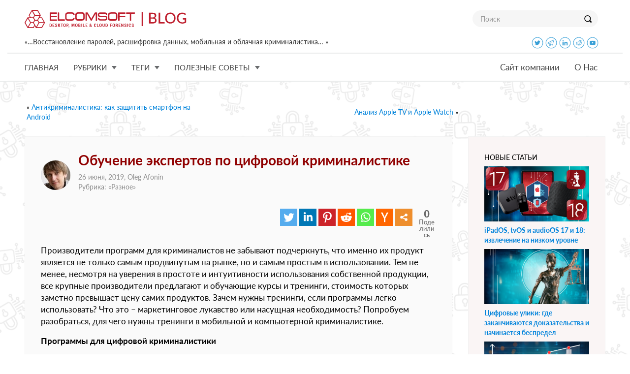

--- FILE ---
content_type: text/html; charset=UTF-8
request_url: https://blog.elcomsoft.ru/2019/06/obuchenie-ekspertov-po-czifrovoj-kriminalistike/
body_size: 15862
content:
<!DOCTYPE html PUBLIC "-//W3C//DTD XHTML 1.0 Transitional//EN" "http://www.w3.org/TR/xhtml1/DTD/xhtml1-transitional.dtd">
<html xmlns="http://www.w3.org/1999/xhtml" lang="ru-RU" xmlns:og="http://ogp.me/ns#" xmlns:fb="http://ogp.me/ns/fb#">
<head profile="http://gmpg.org/xfn/11">

<meta http-equiv="Content-Type" content="text/html; charset=UTF-8" />
<meta name="google-site-verification" content="DbvZYcGdmsbNi3hwFI9toxZNWBA0nGCUBo0zbkJPAw8" />

<meta http-equiv="X-UA-Compatible" content="IE=edge">
<meta name="viewport" content="width=device-width, initial-scale=1">
<meta name="title" content="DОбучение экспертов по цифровой криминалистике |  Блог Элкомсофт">

<!-- preload -->
<link rel='preload' href="https://blog.elcomsoft.ru/wp-content/themes/elcomsoft_corp_ru/fonts/Lato-Light.ttf" as="font" crossorigin="anonymous">
<link rel='preload' href="https://blog.elcomsoft.ru/wp-content/themes/elcomsoft_corp_ru/fonts/Lato-Regular.ttf" as="font" crossorigin="anonymous">
<link rel='preload' href="https://blog.elcomsoft.ru/wp-content/themes/elcomsoft_corp_ru/fonts/Lato-Italic.ttf" as="font" crossorigin="anonymous">
<link rel='preload' href="https://blog.elcomsoft.ru/wp-content/themes/elcomsoft_corp_ru/fonts/Lato-Semibold.ttf" as="font" crossorigin="anonymous">
<link rel='preload' href="https://blog.elcomsoft.ru/wp-content/themes/elcomsoft_corp_ru/fonts/Lato-Bold.ttf" as="font" crossorigin="anonymous">
<link rel='preload' href="https://blog.elcomsoft.ru/wp-content/themes/elcomsoft_corp_ru/css/bootstrap_elcom.css" as="style">
<link rel='preload' href="https://blog.elcomsoft.ru/wp-content/themes/elcomsoft_corp_ru/css/roboto.css" as="style">


<link rel="alternate" type="application/rss+xml" title="Блог Элкомсофт RSS Feed" href="https://blog.elcomsoft.ru/feed/" />
<link rel="alternate" type="application/atom+xml" title="Блог Элкомсофт Atom Feed" href="https://blog.elcomsoft.ru/feed/atom/" />
<link rel="pingback" href="https://blog.elcomsoft.ru/xmlrpc.php" />

<title>Обучение экспертов по цифровой криминалистике |  Блог Элкомсофт</title>

<link href="https://blog.elcomsoft.ru/wp-content/themes/elcomsoft_corp_ru/css/bootstrap_elcom.css" rel="stylesheet">
<link href="https://blog.elcomsoft.ru/wp-content/themes/elcomsoft_corp_ru/css/roboto.css" rel="stylesheet">


<!--[if lt IE 9]>
 <script src="https://blog.elcomsoft.ru/wp-content/themes/elcomsoft_corp_ru/js/ie8-responsive-file-warning.js"></script>
 <![endif]-->
<!-- HTML5 shim and Respond.js IE8 support of HTML5 elements and media
 queries -->
<!--[if lt IE 9]>
 <script src="https://blog.elcomsoft.ru/wp-content/themes/elcomsoft_corp_ru/js/html5shiv.js"></script>
 <sscript src="https://blog.elcomsoft.ru/wp-content/themes/elcomsoft_corp_ru/js/respond.min.js"></sscript>
 <![endif]-->

<!-- icon -->
<link rel="apple-touch-icon" sizes="57x57" href="https://blog.elcomsoft.ru/wp-content/themes/elcomsoft_corp_ru/icon/apple-touch-icon-57x57.png?v=XBBkp4WYXz">
<link rel="apple-touch-icon" sizes="60x60" href="https://blog.elcomsoft.ru/wp-content/themes/elcomsoft_corp_ru/icon/apple-touch-icon-60x60.png?v=XBBkp4WYXz">
<link rel="apple-touch-icon" sizes="72x72" href="https://blog.elcomsoft.ru/wp-content/themes/elcomsoft_corp_ru/icon/apple-touch-icon-72x72.png?v=XBBkp4WYXz">
<link rel="apple-touch-icon" sizes="76x76" href="https://blog.elcomsoft.ru/wp-content/themes/elcomsoft_corp_ru/icon/apple-touch-icon-76x76.png?v=XBBkp4WYXz">
<link rel="apple-touch-icon" sizes="114x114" href="https://blog.elcomsoft.ru/wp-content/themes/elcomsoft_corp_ru/icon/apple-touch-icon-114x114.png?v=XBBkp4WYXz">
<link rel="apple-touch-icon" sizes="120x120" href="https://blog.elcomsoft.ru/wp-content/themes/elcomsoft_corp_ru/icon/apple-touch-icon-120x120.png?v=XBBkp4WYXz">
<link rel="apple-touch-icon" sizes="144x144" href="https://blog.elcomsoft.ru/wp-content/themes/elcomsoft_corp_ru/icon/apple-touch-icon-144x144.png?v=XBBkp4WYXz">
<link rel="apple-touch-icon" sizes="152x152" href="https://blog.elcomsoft.ru/wp-content/themes/elcomsoft_corp_ru/icon/apple-touch-icon-152x152.png?v=XBBkp4WYXz">
<link rel="apple-touch-icon" sizes="180x180" href="https://blog.elcomsoft.ru/wp-content/themes/elcomsoft_corp_ru/icon/apple-touch-icon-180x180.png?v=XBBkp4WYXz">
<link rel="icon" type="image/png" href="https://blog.elcomsoft.ru/wp-content/themes/elcomsoft_corp_ru/icon/favicon-32x32.png?v=XBBkp4WYXz" sizes="32x32">
<link rel="icon" type="image/png" href="https://blog.elcomsoft.ru/wp-content/themes/elcomsoft_corp_ru/icon/favicon-194x194.png?v=XBBkp4WYXz" sizes="194x194">
<link rel="icon" type="image/png" href="https://blog.elcomsoft.ru/wp-content/themes/elcomsoft_corp_ru/icon/favicon-96x96.png?v=XBBkp4WYXz" sizes="96x96">
<link rel="icon" type="image/png" href="https://blog.elcomsoft.ru/wp-content/themes/elcomsoft_corp_ru/icon/android-chrome-192x192.png?v=XBBkp4WYXz" sizes="192x192">
<link rel="icon" type="image/png" href="https://blog.elcomsoft.ru/wp-content/themes/elcomsoft_corp_ru/icon/favicon-16x16.png?v=XBBkp4WYXz" sizes="16x16">
<link rel="manifest" href="https://blog.elcomsoft.ru/wp-content/themes/elcomsoft_corp_ru/icon/manifest.json?v=XBBkp4WYXz">
<link rel="mask-icon" href="https://blog.elcomsoft.ru/wp-content/themes/elcomsoft_corp_ru/icon/safari-pinned-tab.svg?v=XBBkp4WYXz" color="#cc1e19">
<!--  <link rel="shortcut icon" href="/favicon.ico?v=XBBkp4WYXz"> -->
<meta name="apple-mobile-web-app-title" content="Elcomsoft Blog">
<meta name="application-name" content="Elcomsoft Blog">
<meta name="msapplication-TileColor" content="#ffffff">
<meta name="msapplication-TileImage" content="https://blog.elcomsoft.ru/wp-content/themes/elcomsoft_corp_ru/icon/mstile-144x144.png?v=XBBkp4WYXz">
<meta name="theme-color" content="#ffffff">
<!-- icon -->

<style type="text/css">			.heateorSssInstagramBackground{background:radial-gradient(circle at 30% 107%,#fdf497 0,#fdf497 5%,#fd5949 45%,#d6249f 60%,#285aeb 90%)}
											.heateor_sss_horizontal_sharing .heateorSssSharing,.heateor_sss_standard_follow_icons_container .heateorSssSharing{
							color: #fff;
						border-width: 0px;
			border-style: solid;
			border-color: transparent;
		}
				.heateor_sss_horizontal_sharing .heateorSssTCBackground{
			color:#666;
		}
				.heateor_sss_horizontal_sharing .heateorSssSharing:hover,.heateor_sss_standard_follow_icons_container .heateorSssSharing:hover{
						border-color: transparent;
		}
		.heateor_sss_vertical_sharing .heateorSssSharing,.heateor_sss_floating_follow_icons_container .heateorSssSharing{
							color: #fff;
						border-width: 0px;
			border-style: solid;
			border-color: transparent;
		}
				.heateor_sss_vertical_sharing .heateorSssTCBackground{
			color:#666;
		}
				.heateor_sss_vertical_sharing .heateorSssSharing:hover,.heateor_sss_floating_follow_icons_container .heateorSssSharing:hover{
						border-color: transparent;
		}
		
						div.heateor_sss_horizontal_sharing .heateor_sss_square_count{display: block}
				@media screen and (max-width:783px) {.heateor_sss_vertical_sharing{display:none!important}}@media screen and (max-width:783px) {.heateor_sss_floating_follow_icons_container{display:none!important}}</style><meta name='robots' content='max-image-preview:large' />
<link rel='dns-prefetch' href='//s.w.org' />
<script type="text/javascript">
window._wpemojiSettings = {"baseUrl":"https:\/\/s.w.org\/images\/core\/emoji\/14.0.0\/72x72\/","ext":".png","svgUrl":"https:\/\/s.w.org\/images\/core\/emoji\/14.0.0\/svg\/","svgExt":".svg","source":{"concatemoji":"https:\/\/blog.elcomsoft.ru\/wp-includes\/js\/wp-emoji-release.min.js?ver=6.0.11"}};
/*! This file is auto-generated */
!function(e,a,t){var n,r,o,i=a.createElement("canvas"),p=i.getContext&&i.getContext("2d");function s(e,t){var a=String.fromCharCode,e=(p.clearRect(0,0,i.width,i.height),p.fillText(a.apply(this,e),0,0),i.toDataURL());return p.clearRect(0,0,i.width,i.height),p.fillText(a.apply(this,t),0,0),e===i.toDataURL()}function c(e){var t=a.createElement("script");t.src=e,t.defer=t.type="text/javascript",a.getElementsByTagName("head")[0].appendChild(t)}for(o=Array("flag","emoji"),t.supports={everything:!0,everythingExceptFlag:!0},r=0;r<o.length;r++)t.supports[o[r]]=function(e){if(!p||!p.fillText)return!1;switch(p.textBaseline="top",p.font="600 32px Arial",e){case"flag":return s([127987,65039,8205,9895,65039],[127987,65039,8203,9895,65039])?!1:!s([55356,56826,55356,56819],[55356,56826,8203,55356,56819])&&!s([55356,57332,56128,56423,56128,56418,56128,56421,56128,56430,56128,56423,56128,56447],[55356,57332,8203,56128,56423,8203,56128,56418,8203,56128,56421,8203,56128,56430,8203,56128,56423,8203,56128,56447]);case"emoji":return!s([129777,127995,8205,129778,127999],[129777,127995,8203,129778,127999])}return!1}(o[r]),t.supports.everything=t.supports.everything&&t.supports[o[r]],"flag"!==o[r]&&(t.supports.everythingExceptFlag=t.supports.everythingExceptFlag&&t.supports[o[r]]);t.supports.everythingExceptFlag=t.supports.everythingExceptFlag&&!t.supports.flag,t.DOMReady=!1,t.readyCallback=function(){t.DOMReady=!0},t.supports.everything||(n=function(){t.readyCallback()},a.addEventListener?(a.addEventListener("DOMContentLoaded",n,!1),e.addEventListener("load",n,!1)):(e.attachEvent("onload",n),a.attachEvent("onreadystatechange",function(){"complete"===a.readyState&&t.readyCallback()})),(e=t.source||{}).concatemoji?c(e.concatemoji):e.wpemoji&&e.twemoji&&(c(e.twemoji),c(e.wpemoji)))}(window,document,window._wpemojiSettings);
</script>
<style type="text/css">
img.wp-smiley,
img.emoji {
	display: inline !important;
	border: none !important;
	box-shadow: none !important;
	height: 1em !important;
	width: 1em !important;
	margin: 0 0.07em !important;
	vertical-align: -0.1em !important;
	background: none !important;
	padding: 0 !important;
}
</style>
	<link rel='stylesheet' id='wp-block-library-css'  href='https://blog.elcomsoft.ru/wp-includes/css/dist/block-library/style.min.css?ver=6.0.11' type='text/css' media='all' />
<link rel='stylesheet' id='mpp_gutenberg-css'  href='https://blog.elcomsoft.ru/wp-content/plugins/metronet-profile-picture/dist/blocks.style.build.css?ver=2.6.0' type='text/css' media='all' />
<style id='global-styles-inline-css' type='text/css'>
body{--wp--preset--color--black: #000000;--wp--preset--color--cyan-bluish-gray: #abb8c3;--wp--preset--color--white: #ffffff;--wp--preset--color--pale-pink: #f78da7;--wp--preset--color--vivid-red: #cf2e2e;--wp--preset--color--luminous-vivid-orange: #ff6900;--wp--preset--color--luminous-vivid-amber: #fcb900;--wp--preset--color--light-green-cyan: #7bdcb5;--wp--preset--color--vivid-green-cyan: #00d084;--wp--preset--color--pale-cyan-blue: #8ed1fc;--wp--preset--color--vivid-cyan-blue: #0693e3;--wp--preset--color--vivid-purple: #9b51e0;--wp--preset--gradient--vivid-cyan-blue-to-vivid-purple: linear-gradient(135deg,rgba(6,147,227,1) 0%,rgb(155,81,224) 100%);--wp--preset--gradient--light-green-cyan-to-vivid-green-cyan: linear-gradient(135deg,rgb(122,220,180) 0%,rgb(0,208,130) 100%);--wp--preset--gradient--luminous-vivid-amber-to-luminous-vivid-orange: linear-gradient(135deg,rgba(252,185,0,1) 0%,rgba(255,105,0,1) 100%);--wp--preset--gradient--luminous-vivid-orange-to-vivid-red: linear-gradient(135deg,rgba(255,105,0,1) 0%,rgb(207,46,46) 100%);--wp--preset--gradient--very-light-gray-to-cyan-bluish-gray: linear-gradient(135deg,rgb(238,238,238) 0%,rgb(169,184,195) 100%);--wp--preset--gradient--cool-to-warm-spectrum: linear-gradient(135deg,rgb(74,234,220) 0%,rgb(151,120,209) 20%,rgb(207,42,186) 40%,rgb(238,44,130) 60%,rgb(251,105,98) 80%,rgb(254,248,76) 100%);--wp--preset--gradient--blush-light-purple: linear-gradient(135deg,rgb(255,206,236) 0%,rgb(152,150,240) 100%);--wp--preset--gradient--blush-bordeaux: linear-gradient(135deg,rgb(254,205,165) 0%,rgb(254,45,45) 50%,rgb(107,0,62) 100%);--wp--preset--gradient--luminous-dusk: linear-gradient(135deg,rgb(255,203,112) 0%,rgb(199,81,192) 50%,rgb(65,88,208) 100%);--wp--preset--gradient--pale-ocean: linear-gradient(135deg,rgb(255,245,203) 0%,rgb(182,227,212) 50%,rgb(51,167,181) 100%);--wp--preset--gradient--electric-grass: linear-gradient(135deg,rgb(202,248,128) 0%,rgb(113,206,126) 100%);--wp--preset--gradient--midnight: linear-gradient(135deg,rgb(2,3,129) 0%,rgb(40,116,252) 100%);--wp--preset--duotone--dark-grayscale: url('#wp-duotone-dark-grayscale');--wp--preset--duotone--grayscale: url('#wp-duotone-grayscale');--wp--preset--duotone--purple-yellow: url('#wp-duotone-purple-yellow');--wp--preset--duotone--blue-red: url('#wp-duotone-blue-red');--wp--preset--duotone--midnight: url('#wp-duotone-midnight');--wp--preset--duotone--magenta-yellow: url('#wp-duotone-magenta-yellow');--wp--preset--duotone--purple-green: url('#wp-duotone-purple-green');--wp--preset--duotone--blue-orange: url('#wp-duotone-blue-orange');--wp--preset--font-size--small: 13px;--wp--preset--font-size--medium: 20px;--wp--preset--font-size--large: 36px;--wp--preset--font-size--x-large: 42px;}.has-black-color{color: var(--wp--preset--color--black) !important;}.has-cyan-bluish-gray-color{color: var(--wp--preset--color--cyan-bluish-gray) !important;}.has-white-color{color: var(--wp--preset--color--white) !important;}.has-pale-pink-color{color: var(--wp--preset--color--pale-pink) !important;}.has-vivid-red-color{color: var(--wp--preset--color--vivid-red) !important;}.has-luminous-vivid-orange-color{color: var(--wp--preset--color--luminous-vivid-orange) !important;}.has-luminous-vivid-amber-color{color: var(--wp--preset--color--luminous-vivid-amber) !important;}.has-light-green-cyan-color{color: var(--wp--preset--color--light-green-cyan) !important;}.has-vivid-green-cyan-color{color: var(--wp--preset--color--vivid-green-cyan) !important;}.has-pale-cyan-blue-color{color: var(--wp--preset--color--pale-cyan-blue) !important;}.has-vivid-cyan-blue-color{color: var(--wp--preset--color--vivid-cyan-blue) !important;}.has-vivid-purple-color{color: var(--wp--preset--color--vivid-purple) !important;}.has-black-background-color{background-color: var(--wp--preset--color--black) !important;}.has-cyan-bluish-gray-background-color{background-color: var(--wp--preset--color--cyan-bluish-gray) !important;}.has-white-background-color{background-color: var(--wp--preset--color--white) !important;}.has-pale-pink-background-color{background-color: var(--wp--preset--color--pale-pink) !important;}.has-vivid-red-background-color{background-color: var(--wp--preset--color--vivid-red) !important;}.has-luminous-vivid-orange-background-color{background-color: var(--wp--preset--color--luminous-vivid-orange) !important;}.has-luminous-vivid-amber-background-color{background-color: var(--wp--preset--color--luminous-vivid-amber) !important;}.has-light-green-cyan-background-color{background-color: var(--wp--preset--color--light-green-cyan) !important;}.has-vivid-green-cyan-background-color{background-color: var(--wp--preset--color--vivid-green-cyan) !important;}.has-pale-cyan-blue-background-color{background-color: var(--wp--preset--color--pale-cyan-blue) !important;}.has-vivid-cyan-blue-background-color{background-color: var(--wp--preset--color--vivid-cyan-blue) !important;}.has-vivid-purple-background-color{background-color: var(--wp--preset--color--vivid-purple) !important;}.has-black-border-color{border-color: var(--wp--preset--color--black) !important;}.has-cyan-bluish-gray-border-color{border-color: var(--wp--preset--color--cyan-bluish-gray) !important;}.has-white-border-color{border-color: var(--wp--preset--color--white) !important;}.has-pale-pink-border-color{border-color: var(--wp--preset--color--pale-pink) !important;}.has-vivid-red-border-color{border-color: var(--wp--preset--color--vivid-red) !important;}.has-luminous-vivid-orange-border-color{border-color: var(--wp--preset--color--luminous-vivid-orange) !important;}.has-luminous-vivid-amber-border-color{border-color: var(--wp--preset--color--luminous-vivid-amber) !important;}.has-light-green-cyan-border-color{border-color: var(--wp--preset--color--light-green-cyan) !important;}.has-vivid-green-cyan-border-color{border-color: var(--wp--preset--color--vivid-green-cyan) !important;}.has-pale-cyan-blue-border-color{border-color: var(--wp--preset--color--pale-cyan-blue) !important;}.has-vivid-cyan-blue-border-color{border-color: var(--wp--preset--color--vivid-cyan-blue) !important;}.has-vivid-purple-border-color{border-color: var(--wp--preset--color--vivid-purple) !important;}.has-vivid-cyan-blue-to-vivid-purple-gradient-background{background: var(--wp--preset--gradient--vivid-cyan-blue-to-vivid-purple) !important;}.has-light-green-cyan-to-vivid-green-cyan-gradient-background{background: var(--wp--preset--gradient--light-green-cyan-to-vivid-green-cyan) !important;}.has-luminous-vivid-amber-to-luminous-vivid-orange-gradient-background{background: var(--wp--preset--gradient--luminous-vivid-amber-to-luminous-vivid-orange) !important;}.has-luminous-vivid-orange-to-vivid-red-gradient-background{background: var(--wp--preset--gradient--luminous-vivid-orange-to-vivid-red) !important;}.has-very-light-gray-to-cyan-bluish-gray-gradient-background{background: var(--wp--preset--gradient--very-light-gray-to-cyan-bluish-gray) !important;}.has-cool-to-warm-spectrum-gradient-background{background: var(--wp--preset--gradient--cool-to-warm-spectrum) !important;}.has-blush-light-purple-gradient-background{background: var(--wp--preset--gradient--blush-light-purple) !important;}.has-blush-bordeaux-gradient-background{background: var(--wp--preset--gradient--blush-bordeaux) !important;}.has-luminous-dusk-gradient-background{background: var(--wp--preset--gradient--luminous-dusk) !important;}.has-pale-ocean-gradient-background{background: var(--wp--preset--gradient--pale-ocean) !important;}.has-electric-grass-gradient-background{background: var(--wp--preset--gradient--electric-grass) !important;}.has-midnight-gradient-background{background: var(--wp--preset--gradient--midnight) !important;}.has-small-font-size{font-size: var(--wp--preset--font-size--small) !important;}.has-medium-font-size{font-size: var(--wp--preset--font-size--medium) !important;}.has-large-font-size{font-size: var(--wp--preset--font-size--large) !important;}.has-x-large-font-size{font-size: var(--wp--preset--font-size--x-large) !important;}
</style>
<link rel='stylesheet' id='heateor_sss_frontend_css-css'  href='https://blog.elcomsoft.ru/wp-content/plugins/sassy-social-share/public/css/sassy-social-share-public.css?ver=3.3.20' type='text/css' media='all' />
<link rel='stylesheet' id='heateor_sss_sharing_default_svg-css'  href='https://blog.elcomsoft.ru/wp-content/plugins/sassy-social-share/admin/css/sassy-social-share-svg.css?ver=3.3.20' type='text/css' media='all' />
<script>
if (document.location.protocol != "https:") {
    document.location = document.URL.replace(/^http:/i, "https:");
}
</script>

<script>
if (document.location.protocol != "https:") {
    document.location = document.URL.replace(/^http:/i, "https:");
}
</script>
<script type='text/javascript' src='https://blog.elcomsoft.ru/wp-includes/js/jquery/jquery.min.js?ver=3.6.0' id='jquery-core-js'></script>
<script type='text/javascript' src='https://blog.elcomsoft.ru/wp-includes/js/jquery/jquery-migrate.min.js?ver=3.3.2' id='jquery-migrate-js'></script>
<link rel="EditURI" type="application/rsd+xml" title="RSD" href="https://blog.elcomsoft.ru/xmlrpc.php?rsd" />
<link rel="wlwmanifest" type="application/wlwmanifest+xml" href="https://blog.elcomsoft.ru/wp-includes/wlwmanifest.xml" /> 
<meta name="generator" content="WordPress 6.0.11" />
<link rel="canonical" href="https://blog.elcomsoft.ru/2019/06/obuchenie-ekspertov-po-czifrovoj-kriminalistike/" />
<link rel='shortlink' href='https://blog.elcomsoft.ru/?p=740' />

<!-- START - Open Graph and Twitter Card Tags 3.3.0 -->
 <!-- Facebook Open Graph -->
  <meta property="og:locale" content="ru_RU"/>
  <meta property="og:site_name" content="Блог Элкомсофт"/>
  <meta property="og:title" content="Обучение экспертов по цифровой криминалистике"/>
  <meta property="og:url" content="https://blog.elcomsoft.ru/2019/06/obuchenie-ekspertov-po-czifrovoj-kriminalistike/"/>
  <meta property="og:type" content="article"/>
  <meta property="og:description" content="Производители программ для криминалистов не забывают подчеркнуть, что именно их продукт является не только самым продвинутым на рынке, но и самым простым в использовании. Тем не менее, несмотря на уверения в простоте и интуитивности использования собственной продукции, все крупные производители пред"/>
  <meta property="og:image" content="https://blog.elcomsoft.com/ru/wp-content/uploads/2019/06/trainings_RU_25.06.19.jpg"/>
  <meta property="og:image:url" content="https://blog.elcomsoft.com/ru/wp-content/uploads/2019/06/trainings_RU_25.06.19.jpg"/>
  <meta property="og:image:secure_url" content="https://blog.elcomsoft.com/ru/wp-content/uploads/2019/06/trainings_RU_25.06.19.jpg"/>
  <meta property="article:published_time" content="2019-06-26T14:49:05+03:00"/>
  <meta property="article:modified_time" content="2019-06-26T14:49:05+03:00" />
  <meta property="og:updated_time" content="2019-06-26T14:49:05+03:00" />
  <meta property="fb:app_id" content="151923298719136"/>
 <!-- Google+ / Schema.org -->
  <meta itemprop="name" content="Обучение экспертов по цифровой криминалистике"/>
  <meta itemprop="headline" content="Обучение экспертов по цифровой криминалистике"/>
  <meta itemprop="description" content="Производители программ для криминалистов не забывают подчеркнуть, что именно их продукт является не только самым продвинутым на рынке, но и самым простым в использовании. Тем не менее, несмотря на уверения в простоте и интуитивности использования собственной продукции, все крупные производители пред"/>
  <meta itemprop="image" content="https://blog.elcomsoft.com/ru/wp-content/uploads/2019/06/trainings_RU_25.06.19.jpg"/>
  <meta itemprop="datePublished" content="2019-06-26"/>
  <meta itemprop="dateModified" content="2019-06-26T14:49:05+03:00" />
  <meta itemprop="author" content="Oleg Afonin"/>
  <!--<meta itemprop="publisher" content="Блог Элкомсофт"/>--> <!-- To solve: The attribute publisher.itemtype has an invalid value -->
 <!-- Twitter Cards -->
  <meta name="twitter:title" content="Обучение экспертов по цифровой криминалистике"/>
  <meta name="twitter:url" content="https://blog.elcomsoft.ru/2019/06/obuchenie-ekspertov-po-czifrovoj-kriminalistike/"/>
  <meta name="twitter:description" content="Производители программ для криминалистов не забывают подчеркнуть, что именно их продукт является не только самым продвинутым на рынке, но и самым простым в использовании. Тем не менее, несмотря на уверения в простоте и интуитивности использования собственной продукции, все крупные производители пред"/>
  <meta name="twitter:image" content="https://blog.elcomsoft.com/ru/wp-content/uploads/2019/06/trainings_RU_25.06.19.jpg"/>
  <meta name="twitter:card" content="summary_large_image"/>
 <!-- SEO -->
  <link rel="canonical" href="https://blog.elcomsoft.ru/2019/06/obuchenie-ekspertov-po-czifrovoj-kriminalistike/"/>
  <meta name="description" content="Производители программ для криминалистов не забывают подчеркнуть, что именно их продукт является не только самым продвинутым на рынке, но и самым простым в использовании. Тем не менее, несмотря на уверения в простоте и интуитивности использования собственной продукции, все крупные производители пред"/>
 <!-- Misc. tags -->
 <!-- is_singular -->
<!-- END - Open Graph and Twitter Card Tags 3.3.0 -->
	


<style type="text/css">
.icon {
  width: 24px;
  height: 24px;
  margin-bottom: 8px;
}
.icon_bg {
  width: 48px;
  height: 48px;
  margin-top: 12px;
}
</style>

</head>
<!-- Google tag (gtag.js) -->
<script async src="https://www.googletagmanager.com/gtag/js?id=G-T4E3D2PTKD"></script>
<script>
  window.dataLayer = window.dataLayer || [];
  function gtag(){dataLayer.push(arguments);}
  gtag('js', new Date());

  gtag('config', 'G-T4E3D2PTKD');
</script>

<body data-spy="scroll" data-target="#container-menu">		
<header>
<nav class="navbar navbar-default navbar-top" id='navbar_max'>
	<div class="container top_menu_brand">
		<div class="navbar-header visible-xs visible-sm visible-md visible-lg" style='float: none'>
			<a class="navbar-brand" href="https://blog.elcomsoft.ru"></a>
			<button type="button" class="navbar-toggle collapsed" style='float: right; margin-right: 32px;' data-toggle="collapse" data-target="#navbar_big" aria-expanded="false" aria-controls="navbar">
            <span class="sr-only"></span>
            <span class="icon-bar"></span>
            <span class="icon-bar"></span>
            <span class="icon-bar"></span>
          	</button>
			<div class="search visible-sm visible-md visible-lg"><form method='GET' action='https://blog.elcomsoft.ru' onSubmit="if(document.getElementById('search_txt').value.length<3){window.alert('Minimal search length is 3 symbols'); return false;}">
				<div class="input-group">
						<input required type="text" class="form-control" name='s' id='search_txt' placeholder="Поиск">
						<span class="input-group-btn">
						<button class="btn btn-default" type="submit" style='height: 34px'><span class="lupa"></span></button>
								</span>
								</div>
						</form>
			</div>
		</div> <!-- navbar-header -->
		<div class='hidden-xs' style='padding-bottom: 8px'>
			«…Восстановление паролей, расшифровка данных, мобильная и облачная криминалистика… »			<div class='hidden-sm' style='float: right; margin-right: 14px;'>
			<!-- <a href='https://www.facebook.com/elcomsoft' target=_blank><img class='icon' src='https://blog.elcomsoft.ru/wp-content/themes/elcomsoft_corp_ru/images/icons/facebook.png'></img></a> -->
			<a href='https://twitter.com/elcomsoft' target=_blank><img class='icon' src='https://blog.elcomsoft.ru/wp-content/themes/elcomsoft_corp_ru/images/icons/twitter.png'></img></a>
			<a href='https://t.me/elcomsoftru' target=_blank><img class='icon' src='https://blog.elcomsoft.ru/wp-content/themes/elcomsoft_corp_ru/images/icons/telegram.png'></img></a>
			<a href='https://www.linkedin.com/company/152541/' target=_blank><img class='icon' src='https://blog.elcomsoft.ru/wp-content/themes/elcomsoft_corp_ru/images/icons/linkedin.png'></img></a>
			<a href='https://www.reddit.com/user/Elcomsoft/' target=_blank><img class='icon' src='https://blog.elcomsoft.ru/wp-content/themes/elcomsoft_corp_ru/images/icons/reddit.png'></img></a>
			<!-- <a href='https://www.instagram.com/elcomsoft/' target=_blank><img class='icon' src='https://blog.elcomsoft.ru/wp-content/themes/elcomsoft_corp_ru/images/icons/instagram.png'></img></a> -->
			<a href='https://www.youtube.com/elcomsoftcompany' target=_blank><img class='icon' src='https://blog.elcomsoft.ru/wp-content/themes/elcomsoft_corp_ru/images/icons/youtube.png'></img></a>
			</div>
		</div>
	</div> <!-- container  -->
	<div id="navbar_big" class="navbar-collapse collapse">
  		<nav class="navbar navbar-default navbar-bottom">
    		<div class="container top_menu">
      			<!-- logo place -->
      			<ul class="nav navbar-nav navbar-left">
      				<li class="dropdown text-uppercase">
          				<a href="https://blog.elcomsoft.ru">Главная</a>
        			</li>
      				<li class="dropdown text-uppercase">
          				<a href="https://blog.elcomsoft.ru" class="dropdown-toggle" data-toggle="dropdown" role="button" aria-haspopup="true" aria-expanded="false">Рубрики<span class="drop_down"></span></a>
          				<ul class='dropdown-menu '>
          					<li><a href='https://blog.elcomsoft.ru/category/faq/' title=''>Полезные советы</a></li><li><a href='https://blog.elcomsoft.ru/category/elcomsoft-news/' title=''>Новость Элкомсофт</a></li><li><a href='https://blog.elcomsoft.ru/category/security/' title=''>Безопасность</a></li><li><a href='https://blog.elcomsoft.ru/category/software/' title=''>Программное обеспечение</a></li><li><a href='https://blog.elcomsoft.ru/category/hardware/' title=''>Аппаратное обеспечение</a></li>          				</ul>
        			</li>		        
        			<li class="dropdown text-uppercase">
          				<a href="https://blog.elcomsoft.ru" class="dropdown-toggle" data-toggle="dropdown" role="button" aria-haspopup="true" aria-expanded="false">Теги<span class="drop_down"></span></a>
          				<ul class='dropdown-menu '>
          					<li><a href='https://blog.elcomsoft.ru/tag/eift/' title='EIFT'>EIFT</a></li><li><a href='https://blog.elcomsoft.ru/tag/ios/' title='ios'>ios</a></li><li><a href='https://blog.elcomsoft.ru/tag/epb/' title='EPB'>EPB</a></li><li><a href='https://blog.elcomsoft.ru/tag/edpr/' title='EDPR'>EDPR</a></li><li><a href='https://blog.elcomsoft.ru/tag/checkm8/' title='checkm8'>checkm8</a></li><li><a href='https://blog.elcomsoft.ru/tag/elcomsoft-ios-forensic-toolkit/' title='Elcomsoft iOS Forensic Toolkit'>Elcomsoft iOS Forensic Toolkit</a></li><li><a href='https://blog.elcomsoft.ru/tag/icloud/' title='iCloud'>iCloud</a></li><li><a href='https://blog.elcomsoft.ru/tag/epv/' title='EPV'>EPV</a></li><li><a href='https://blog.elcomsoft.ru/tag/agent-ekstraktor/' title='агент-экстрактор'>агент-экстрактор</a></li><li><a href='https://blog.elcomsoft.ru/tag/esr/' title='esr'>esr</a></li>          				</ul>
        			</li>
        			<li class="dropdown text-uppercase">
          				<a href="https://blog.elcomsoft.ru" class="dropdown-toggle" data-toggle="dropdown" role="button" aria-haspopup="true" aria-expanded="false">Полезные советы<span class="drop_down"></span></a>
          				<ul class='dropdown-menu '>
	          				<li><a href='https://blog.elcomsoft.ru/2025/11/ipados-tvos-i-audioos-17-i-18-izvlechenie-na-nizkom-urovne/' title='iPadOS, tvOS и audioOS 17 и 18: извлечение на низком уровне'>iPadOS, tvOS и audioOS 17 и 18: извлечение на низком уровне</a></li><li><a href='https://blog.elcomsoft.ru/2025/10/ne-vse-usb-kabeli-odinakovo-polezny/' title='Не все USB кабели одинаково полезны'>Не все USB кабели одинаково полезны</a></li><li><a href='https://blog.elcomsoft.ru/2025/10/shpargalka-izvlechenie-dannyh-metodom-perfect-acquisition-32-razryadnye-ustrojstva/' title='Шпаргалка: извлечение данных методом Perfect Acquisition (32-разрядные устройства)'>Шпаргалка: извлечение данных методом Perfect Acquisition (32-разрядные устройства)</a></li><li><a href='https://blog.elcomsoft.ru/2025/07/agent-ekstraktor-samaya-podrobnaya-instrukcziya-2025/' title='Агент-экстрактор: самая подробная инструкция (2025)'>Агент-экстрактор: самая подробная инструкция (2025)</a></li><li><a href='https://blog.elcomsoft.ru/2025/06/unificzirovannye-zhurnaly-sobytij-kak-izvlech-i-chem-analizirovat-logi-apple/' title='Журналы событий: как извлечь и чем анализировать логи Apple'>Журналы событий: как извлечь и чем анализировать логи Apple</a></li><li><a href='https://blog.elcomsoft.ru/2025/06/czifrovye-dokazatelstva-eto-ne-tolko-iphone/' title='Цифровые доказательства - это не только iPhone'>Цифровые доказательства - это не только iPhone</a></li><li><a href='https://blog.elcomsoft.ru/2025/06/energopotreblenie-nakopitelej-i-pochemu-eto-vazhno-dlya-laboratorii/' title='Энергопотребление накопителей - и почему это важно для лаборатории'>Энергопотребление накопителей - и почему это важно для лаборатории</a></li><li><a href='https://blog.elcomsoft.ru/2025/05/vvod-v-rezhim-dfu-cherez-recovery/' title='Ввод в режим DFU через Recovery'>Ввод в режим DFU через Recovery</a></li><li><a href='https://blog.elcomsoft.ru/2025/05/czifrovaya-kriminalistika-i-kriminalisticheskaya-chistota-v-pravovom-pole-i-v-realnom-mire/' title='Цифровая криминалистика и криминалистическая чистота: в правовом поле и в реальном мире'>Цифровая криминалистика и криминалистическая чистота: в правовом поле и в реальном мире</a></li><li><a href='https://blog.elcomsoft.ru/2025/05/osnashhenie-laboratorii-usb-hab/' title='Оснащение лаборатории: USB-хаб'>Оснащение лаборатории: USB-хаб</a></li><li><a href='https://blog.elcomsoft.ru/category/faq/' title='Читать дальше...'>Читать дальше...</a></li>          				</ul>
        			</li>
        			<li class="dropdown text-uppercase hidden">
          				<a href="https://blog.elcomsoft.ru/events/">События</a>
        			</li>	        
        					
	  			</ul> <!-- navbar-left -->

			    <ul class="nav navbar-nav navbar-right">
			        <li><a href="https://www.elcomsoft.ru">Сайт компании</a></li>
			        <li><a href="https://www.elcomsoft.ru/company.html">О Нас</a></li>
			    </ul> <!-- navbar-right -->
    		</div> <!-- container  -->
  		</nav>
	</div>
</nav>
<nav class="navbar navbar-default navbar-top navbar-fixed-top" id='navbar_hide' style='display: none;'>
	<div id="navbar_big" class="navbar-collapse collapse">
	<nav class="navbar navbar-default navbar-bottom">
    	<div class="container top_menu">
      		<a href='https://blog.elcomsoft.ru'><img src='https://blog.elcomsoft.ru/wp-content/themes/elcomsoft_corp_ru/images/avatars/elcomsoft.png' border=0 style='float:  left; padding-right: 16px; padding-top: 4px;'></a>
      		<ul class="nav navbar-nav navbar-left">
      				<li class="dropdown text-uppercase">
          				<a href="https://blog.elcomsoft.ru">Главная</a>
        			</li>
      				<li class="dropdown text-uppercase">
          				<a href="https://blog.elcomsoft.ru" class="dropdown-toggle" data-toggle="dropdown" role="button" aria-haspopup="true" aria-expanded="false">Рубрики<span class="drop_down"></span></a>
          				<ul class='dropdown-menu '>
          					<li><a href='https://blog.elcomsoft.ru/category/faq/' title=''>Полезные советы</a></li><li><a href='https://blog.elcomsoft.ru/category/elcomsoft-news/' title=''>Новость Элкомсофт</a></li><li><a href='https://blog.elcomsoft.ru/category/security/' title=''>Безопасность</a></li><li><a href='https://blog.elcomsoft.ru/category/software/' title=''>Программное обеспечение</a></li><li><a href='https://blog.elcomsoft.ru/category/hardware/' title=''>Аппаратное обеспечение</a></li>          				</ul>
        			</li>		        
        			<li class="dropdown text-uppercase">
          				<a href="https://blog.elcomsoft.ru" class="dropdown-toggle" data-toggle="dropdown" role="button" aria-haspopup="true" aria-expanded="false">Теги<span class="drop_down"></span></a>
          				<ul class='dropdown-menu '>
          					<li><a href='https://blog.elcomsoft.ru/tag/eift/' title='EIFT'>EIFT</a></li><li><a href='https://blog.elcomsoft.ru/tag/ios/' title='ios'>ios</a></li><li><a href='https://blog.elcomsoft.ru/tag/epb/' title='EPB'>EPB</a></li><li><a href='https://blog.elcomsoft.ru/tag/edpr/' title='EDPR'>EDPR</a></li><li><a href='https://blog.elcomsoft.ru/tag/checkm8/' title='checkm8'>checkm8</a></li><li><a href='https://blog.elcomsoft.ru/tag/elcomsoft-ios-forensic-toolkit/' title='Elcomsoft iOS Forensic Toolkit'>Elcomsoft iOS Forensic Toolkit</a></li><li><a href='https://blog.elcomsoft.ru/tag/icloud/' title='iCloud'>iCloud</a></li><li><a href='https://blog.elcomsoft.ru/tag/epv/' title='EPV'>EPV</a></li><li><a href='https://blog.elcomsoft.ru/tag/agent-ekstraktor/' title='агент-экстрактор'>агент-экстрактор</a></li><li><a href='https://blog.elcomsoft.ru/tag/esr/' title='esr'>esr</a></li>          				</ul>
        			</li>
        			<li class="dropdown text-uppercase">
          				<a href="https://blog.elcomsoft.ru" class="dropdown-toggle" data-toggle="dropdown" role="button" aria-haspopup="true" aria-expanded="false">Полезные советы<span class="drop_down"></span></a>
          				<ul class='dropdown-menu '>
	          				<li><a href='https://blog.elcomsoft.ru/2025/11/ipados-tvos-i-audioos-17-i-18-izvlechenie-na-nizkom-urovne/' title='iPadOS, tvOS и audioOS 17 и 18: извлечение на низком уровне'>iPadOS, tvOS и audioOS 17 и 18: извлечение на низком уровне</a></li><li><a href='https://blog.elcomsoft.ru/2025/10/ne-vse-usb-kabeli-odinakovo-polezny/' title='Не все USB кабели одинаково полезны'>Не все USB кабели одинаково полезны</a></li><li><a href='https://blog.elcomsoft.ru/2025/10/shpargalka-izvlechenie-dannyh-metodom-perfect-acquisition-32-razryadnye-ustrojstva/' title='Шпаргалка: извлечение данных методом Perfect Acquisition (32-разрядные устройства)'>Шпаргалка: извлечение данных методом Perfect Acquisition (32-разрядные устройства)</a></li><li><a href='https://blog.elcomsoft.ru/2025/07/agent-ekstraktor-samaya-podrobnaya-instrukcziya-2025/' title='Агент-экстрактор: самая подробная инструкция (2025)'>Агент-экстрактор: самая подробная инструкция (2025)</a></li><li><a href='https://blog.elcomsoft.ru/2025/06/unificzirovannye-zhurnaly-sobytij-kak-izvlech-i-chem-analizirovat-logi-apple/' title='Журналы событий: как извлечь и чем анализировать логи Apple'>Журналы событий: как извлечь и чем анализировать логи Apple</a></li><li><a href='https://blog.elcomsoft.ru/2025/06/czifrovye-dokazatelstva-eto-ne-tolko-iphone/' title='Цифровые доказательства - это не только iPhone'>Цифровые доказательства - это не только iPhone</a></li><li><a href='https://blog.elcomsoft.ru/2025/06/energopotreblenie-nakopitelej-i-pochemu-eto-vazhno-dlya-laboratorii/' title='Энергопотребление накопителей - и почему это важно для лаборатории'>Энергопотребление накопителей - и почему это важно для лаборатории</a></li><li><a href='https://blog.elcomsoft.ru/2025/05/vvod-v-rezhim-dfu-cherez-recovery/' title='Ввод в режим DFU через Recovery'>Ввод в режим DFU через Recovery</a></li><li><a href='https://blog.elcomsoft.ru/2025/05/czifrovaya-kriminalistika-i-kriminalisticheskaya-chistota-v-pravovom-pole-i-v-realnom-mire/' title='Цифровая криминалистика и криминалистическая чистота: в правовом поле и в реальном мире'>Цифровая криминалистика и криминалистическая чистота: в правовом поле и в реальном мире</a></li><li><a href='https://blog.elcomsoft.ru/2025/05/osnashhenie-laboratorii-usb-hab/' title='Оснащение лаборатории: USB-хаб'>Оснащение лаборатории: USB-хаб</a></li><li><a href='https://blog.elcomsoft.ru/category/faq/' title='Читать дальше...'>Читать дальше...</a></li>          				</ul>
        			</li>
        			<li class="dropdown text-uppercase hidden">
          				<a href="https://blog.elcomsoft.ru/events/">События</a>
        			</li>	        
        					
	  			</ul> <!-- navbar-left -->

			    <ul class="nav navbar-nav navbar-right">
			        <li><a href="https://www.elcomsoft.ru">Сайт компании</a></li>
			        <li><a href="https://www.elcomsoft.ru/company.html">О Нас</a></li>
			    </ul> <!-- navbar-right -->
    		</div> <!-- container  -->
  		</nav>
	</div>
</nav>			
</header>
<style type='text/css'>

</style>
<div class="jumbotron">
  <div class="container all_news">
    	<div class='row' style='margin-top: 8px'>
  		<div class='col-md-9'>
									<table width='100%' border=0>
				<tr>
					<td width='40%'>&laquo; <a href="https://blog.elcomsoft.ru/2019/07/antikriminalistika-kak-zashhitit-smartfon-na-android/" rel="next">Антикриминалистика: как защитить смартфон на Android</a></td>
					<td width='20%'>&nbsp;</td>
					<td width='40%' align='right'><a href="https://blog.elcomsoft.ru/2019/06/analiz-apple-tv-i-apple-watch/" rel="prev">Анализ Apple TV и Apple Watch</a> &raquo;</td>
				</tr>
			</table>
    	</div>
	</div>
    <div class='row'>
    		<div class='col-md-9'>
    			<section class='media post b_right'>
    				<div class='davatar'>
    					<img alt='' src='https://secure.gravatar.com/avatar/2664b2a09a29ddba5fe47c73f061d98c?s=60&#038;d=mm&#038;r=g' srcset='https://secure.gravatar.com/avatar/2664b2a09a29ddba5fe47c73f061d98c?s=120&#038;d=mm&#038;r=g 2x' class='avatar avatar-60 photo' height='60' width='60' loading='lazy'/>    				</div>
    				<div class='dtitle'>
    					<div>
	    					<h1>Обучение экспертов по цифровой криминалистике</h1>
	    					<span class='date' style='margin-top: 8px; display: block;'>26 июня, 2019, <a href="https://blog.elcomsoft.ru/author/o-afonin/">Oleg Afonin</a><br>Рубрика: &laquo;<a href="https://blog.elcomsoft.ru/category/uncategorized/" rel="category tag">Разное</a>&raquo;</span>
    					</div>
    				</div>
    				
    	<div class='heateorSssClear'></div><div style="float: right" class='heateor_sss_sharing_container heateor_sss_horizontal_sharing' heateor-sss-data-href='https://blog.elcomsoft.ru/2019/06/obuchenie-ekspertov-po-czifrovoj-kriminalistike/'><div class='heateor_sss_sharing_title' style="font-weight:bold" ></div><ul class="heateor_sss_sharing_ul"><li class="heateorSssSharingRound"><ss class="heateor_sss_square_count heateor_sss_twitter_count">&nbsp;</ss><i style="width:35px;height:35px;" alt="Twitter" Title="Twitter" class="heateorSssSharing heateorSssTwitterBackground" onclick='heateorSssPopup("http://twitter.com/intent/tweet?text=%D0%9E%D0%B1%D1%83%D1%87%D0%B5%D0%BD%D0%B8%D0%B5%20%D1%8D%D0%BA%D1%81%D0%BF%D0%B5%D1%80%D1%82%D0%BE%D0%B2%20%D0%BF%D0%BE%20%D1%86%D0%B8%D1%84%D1%80%D0%BE%D0%B2%D0%BE%D0%B9%20%D0%BA%D1%80%D0%B8%D0%BC%D0%B8%D0%BD%D0%B0%D0%BB%D0%B8%D1%81%D1%82%D0%B8%D0%BA%D0%B5&url=https%3A%2F%2Fblog.elcomsoft.ru%2F2019%2F06%2Fobuchenie-ekspertov-po-czifrovoj-kriminalistike%2F")'><ss style="display:block;" class="heateorSssSharingSvg heateorSssTwitterSvg"></ss></i></li><li class="heateorSssSharingRound"><ss class="heateor_sss_square_count heateor_sss_linkedin_count">&nbsp;</ss><i style="width:35px;height:35px;" alt="Linkedin" Title="Linkedin" class="heateorSssSharing heateorSssLinkedinBackground" onclick='heateorSssPopup("http://www.linkedin.com/shareArticle?mini=true&url=https%3A%2F%2Fblog.elcomsoft.ru%2F2019%2F06%2Fobuchenie-ekspertov-po-czifrovoj-kriminalistike%2F&title=%D0%9E%D0%B1%D1%83%D1%87%D0%B5%D0%BD%D0%B8%D0%B5%20%D1%8D%D0%BA%D1%81%D0%BF%D0%B5%D1%80%D1%82%D0%BE%D0%B2%20%D0%BF%D0%BE%20%D1%86%D0%B8%D1%84%D1%80%D0%BE%D0%B2%D0%BE%D0%B9%20%D0%BA%D1%80%D0%B8%D0%BC%D0%B8%D0%BD%D0%B0%D0%BB%D0%B8%D1%81%D1%82%D0%B8%D0%BA%D0%B5")'><ss style="display:block;" class="heateorSssSharingSvg heateorSssLinkedinSvg"></ss></i></li><li class="heateorSssSharingRound"><ss class="heateor_sss_square_count heateor_sss_pinterest_count">&nbsp;</ss><i style="width:35px;height:35px;" alt="Pinterest" Title="Pinterest" class="heateorSssSharing heateorSssPinterestBackground" onclick="javascript:void( (function() {var e=document.createElement('script' );e.setAttribute('type','text/javascript' );e.setAttribute('charset','UTF-8' );e.setAttribute('src','//assets.pinterest.com/js/pinmarklet.js?r='+Math.random()*99999999);document.body.appendChild(e)})());"><ss style="display:block;" class="heateorSssSharingSvg heateorSssPinterestSvg"></ss></i></li><li class="heateorSssSharingRound"><ss class="heateor_sss_square_count heateor_sss_reddit_count">&nbsp;</ss><i style="width:35px;height:35px;" alt="Reddit" Title="Reddit" class="heateorSssSharing heateorSssRedditBackground" onclick='heateorSssPopup("http://reddit.com/submit?url=https%3A%2F%2Fblog.elcomsoft.ru%2F2019%2F06%2Fobuchenie-ekspertov-po-czifrovoj-kriminalistike%2F&title=%D0%9E%D0%B1%D1%83%D1%87%D0%B5%D0%BD%D0%B8%D0%B5%20%D1%8D%D0%BA%D1%81%D0%BF%D0%B5%D1%80%D1%82%D0%BE%D0%B2%20%D0%BF%D0%BE%20%D1%86%D0%B8%D1%84%D1%80%D0%BE%D0%B2%D0%BE%D0%B9%20%D0%BA%D1%80%D0%B8%D0%BC%D0%B8%D0%BD%D0%B0%D0%BB%D0%B8%D1%81%D1%82%D0%B8%D0%BA%D0%B5")'><ss style="display:block;" class="heateorSssSharingSvg heateorSssRedditSvg"></ss></i></li><li class="heateorSssSharingRound"><ss class="heateor_sss_square_count heateor_sss_whatsapp_count">&nbsp;</ss><i style="width:35px;height:35px;" alt="Whatsapp" Title="Whatsapp" class="heateorSssSharing heateorSssWhatsappBackground" onclick='heateorSssPopup("https://web.whatsapp.com/send?text=%D0%9E%D0%B1%D1%83%D1%87%D0%B5%D0%BD%D0%B8%D0%B5%20%D1%8D%D0%BA%D1%81%D0%BF%D0%B5%D1%80%D1%82%D0%BE%D0%B2%20%D0%BF%D0%BE%20%D1%86%D0%B8%D1%84%D1%80%D0%BE%D0%B2%D0%BE%D0%B9%20%D0%BA%D1%80%D0%B8%D0%BC%D0%B8%D0%BD%D0%B0%D0%BB%D0%B8%D1%81%D1%82%D0%B8%D0%BA%D0%B5 https%3A%2F%2Fblog.elcomsoft.ru%2F2019%2F06%2Fobuchenie-ekspertov-po-czifrovoj-kriminalistike%2F")'><ss style="display:block" class="heateorSssSharingSvg heateorSssWhatsappSvg"></ss></i></li><li class="heateorSssSharingRound"><ss class="heateor_sss_square_count heateor_sss_Hacker_News_count">&nbsp;</ss><i style="width:35px;height:35px;" alt="Hacker News" Title="Hacker News" class="heateorSssSharing heateorSssHackerNewsBackground" onclick='heateorSssPopup("https://news.ycombinator.com/submitlink?u=https%3A%2F%2Fblog.elcomsoft.ru%2F2019%2F06%2Fobuchenie-ekspertov-po-czifrovoj-kriminalistike%2F&t=%D0%9E%D0%B1%D1%83%D1%87%D0%B5%D0%BD%D0%B8%D0%B5%20%D1%8D%D0%BA%D1%81%D0%BF%D0%B5%D1%80%D1%82%D0%BE%D0%B2%20%D0%BF%D0%BE%20%D1%86%D0%B8%D1%84%D1%80%D0%BE%D0%B2%D0%BE%D0%B9%20%D0%BA%D1%80%D0%B8%D0%BC%D0%B8%D0%BD%D0%B0%D0%BB%D0%B8%D1%81%D1%82%D0%B8%D0%BA%D0%B5")'><ss style="display:block;" class="heateorSssSharingSvg heateorSssHackerNewsSvg"></ss></i></li><li class="heateorSssSharingRound"><ss class="heateor_sss_square_count">&nbsp;</ss><i style="width:35px;height:35px;" title="More" alt="More" class="heateorSssSharing heateorSssMoreBackground" onclick="heateorSssMoreSharingPopup(this, 'https://blog.elcomsoft.ru/2019/06/obuchenie-ekspertov-po-czifrovoj-kriminalistike/', '%D0%9E%D0%B1%D1%83%D1%87%D0%B5%D0%BD%D0%B8%D0%B5%20%D1%8D%D0%BA%D1%81%D0%BF%D0%B5%D1%80%D1%82%D0%BE%D0%B2%20%D0%BF%D0%BE%20%D1%86%D0%B8%D1%84%D1%80%D0%BE%D0%B2%D0%BE%D0%B9%20%D0%BA%D1%80%D0%B8%D0%BC%D0%B8%D0%BD%D0%B0%D0%BB%D0%B8%D1%81%D1%82%D0%B8%D0%BA%D0%B5', '' )" ><ss style="display:block" class="heateorSssSharingSvg heateorSssMoreSvg"></ss></i></li><li class="heateorSssSharingRound"><ss class="heateor_sss_square_count">&nbsp;</ss><i style="width:35px;height:35px;margin-left:9px !important;" title="Total Shares" class="heateorSssSharing heateorSssTCBackground"></i></li></ul><div class="heateorSssClear"></div></div><div class='heateorSssClear'></div><br/><p>Производители программ для криминалистов не забывают подчеркнуть, что именно их продукт является не только самым продвинутым на рынке, но и самым простым в использовании. Тем не менее, несмотря на уверения в простоте и интуитивности использования собственной продукции, все крупные производители предлагают и обучающие курсы и тренинги, стоимость которых заметно превышает цену самих продуктов. Зачем нужны тренинги, если программы легко использовать? Что это – маркетинговое лукавство или насущная необходимость? Попробуем разобраться, для чего нужны тренинги в мобильной и компьютерной криминалистике.</p>
<p><strong>Программы для цифровой криминалистики</strong></p>
<p>Так ли просты в использовании программы для цифровой криминалистики, как уверяют производители? Здесь нет и не может быть «средней температуры по больнице». Какие-то продукты сложнее в использовании, а некоторые использовать совсем просто. Если говорить о продуктах нашей компании, то большая часть из них обладает простым и понятным пользовательским интерфейсом, но ряд возможностей (например, настройки парольных мутаций для распределённых атак в продукте Elcomsoft Distributed Password Recovery) требует чёткого понимания как способов, так и целей выполняемых действий.</p>
<p>Не стоит обманываться простотой использования даже самых дружелюбных к пользователю инструментов: в цифровой криминалистике нет и не может быть простых решений, которые проделают за эксперта его работу. Инструмент, даже самый продвинутый – это всего лишь инструмент, выполняющий ограниченный круг задач.<span id="more-740"></span></p>
<p><strong>Зашифрованные данные</strong></p>
<p>Вероятно, вам неоднократно приходилось сталкиваться с шифрованием носителей информации. Мы предлагаем инструменты, которые помогут снять защиту как с зашифрованных дисков, так и с архивов и документов с паролем. Несмотря на это, мы далеки от мысли, что парк мощных рабочих станций, оснащённых аппаратными ускорителями, способен решить все проблемы: многие виды защиты невозможно преодолеть лобовой атакой.</p>
<p>Вычислительная мощь, несомненно, чрезвычайно важна, но не менее важным является понимание того, как и в какой последовательности проводить атаки. С учётом того, что большая часть пользователей использует одни и те же пароли (или их незначительные вариации) для защиты разных типов данных, простое (и моментальное!) извлечение списка паролей из браузера пользователя и составление короткого, но персонального словаря зачастую позволяет вскрыть и зашифрованные диски и файлы без сколько-нибудь длительных атак.</p>
<p><strong>Мобильная криминалистика</strong></p>
<p>Очередной смартфон с приложением Telegram или Signal… Вероятно, вы сможете вспомнить рекламные ролики, в которых умудрённый опытом эксперт подключает устройство, нажимает на кнопку и с умным видом анализирует результат. Так тоже бывает, но исключительно редко. В реальной жизни работе «однокнопочных» решений мешают многочисленные «но» и «если», превращающие, казалось бы, простейшую операцию в сложнейший квест. Квест не только запутанный, но и опасный. Достаточно не так посмотреть на устройство – и биометрический датчик отключится, лишая эксперта возможности разблокировать телефон по лицу подозреваемого. Можно понадеяться на режим «В самолёте», забыв проверить положение переключателя Wi-Fi – и смартфон получает команду на дистанционное уничтожение данных. Можно сбросить пароль на резервную копию – и навсегда лишиться доступа к списку платёжных транзакций. Можно сменить пароль в «облачную» учётную запись пользователя – и лишить телефон возможности создать в «облаке» свежую резервную копию, после чего потратить миллион долларов, чтобы устройство взломал кто-то, обладающий требуемой квалификацией. За каждым из описанных выше случаев – своя история, и часто – не единственная. Знать о таких вещах совершенно необходимо.</p>
<p><strong>Программы обучения</strong></p>
<p>В программы обучения экспертов-криминалистов входит не только обучение навыкам использования тех или иных инструментов. Мы предлагаем полноценные программы обучения и курсы повышения квалификации по тематикам «Восстановление паролей» и «Мобильная криминалистика».</p>
<p>Имеет ли смысл атака, цель которой – восстановление пароля зашифрованного тома, если нужный пароль можно найти, проанализировав список паролей из браузера? Если необходимо расшифровать документы, архивы и зашифрованный диск, с чего нужно начать и почему? Почему нельзя выключать компьютер в процессе изъятия, чем это грозит и какие будут последствия? Почему лобовая атака на зашифрованные диски наименее эффективна, какие ещё способы получить доступ к данным существуют, в каких случаях и как именно ими можно воспользоваться? Об этом и многом другом – в курсе «Восстановление паролей», в процессе которого мы не только расскажем о различных методах шифрования и защиты данных и обучим пользоваться инструментами для взлома паролей, но и расскажем о том, как именно и в каком порядке имеет смысл браться за задачу в различных случаях.</p>
<p><a href="https://blog.elcomsoft.ru/wp-content/uploads/2019/06/slide2.png"><a href="https://blog.elcomsoft.ru/wp-content/uploads/2019/06/slide2.png" target=_blank><img src="https://blog.elcomsoft.ru/wp-content/uploads/2019/06/slide2.png" class=''></a></a></p>
<p>Что будет с данными на смартфоне iPhone X/Xs/Xr, если на него просто посмотреть? Достаточно ли использовать режим «В самолёте» во время транспортировки конфискованных устройств? Можно ли сбросить пароль на резервную копию iPhone и к каким последствиям это приведёт? Ответы на все эти вопросы можно узнать, записавшись на курс «Мобильная криминалистика». В курсе «Мобильная криминалистика» мы расскажем о технической составляющей всей цепочки расследований, связанной с мобильными устройствами. Мы обучим наиболее эффективным методам сохранения и извлечения доказательной базы, применимым в каждой конкретной ситуации. Курсанты узнают о типичных ошибках и последствиях, к которым они могут привести.</p>
<p><a href="https://blog.elcomsoft.ru/wp-content/uploads/2019/06/slide1.png"><a href="https://blog.elcomsoft.ru/wp-content/uploads/2019/06/slide1.png" target=_blank><img src="https://blog.elcomsoft.ru/wp-content/uploads/2019/06/slide1.png" class=''></a></a></p>
<br/><div class='heateorSssClear'></div><div style="float: right" class='heateor_sss_sharing_container heateor_sss_horizontal_sharing' heateor-sss-data-href='https://blog.elcomsoft.ru/2019/06/obuchenie-ekspertov-po-czifrovoj-kriminalistike/'><div class='heateor_sss_sharing_title' style="font-weight:bold" ></div><ul class="heateor_sss_sharing_ul"><li class="heateorSssSharingRound"><ss class="heateor_sss_square_count heateor_sss_twitter_count">&nbsp;</ss><i style="width:35px;height:35px;" alt="Twitter" Title="Twitter" class="heateorSssSharing heateorSssTwitterBackground" onclick='heateorSssPopup("http://twitter.com/intent/tweet?text=%D0%9E%D0%B1%D1%83%D1%87%D0%B5%D0%BD%D0%B8%D0%B5%20%D1%8D%D0%BA%D1%81%D0%BF%D0%B5%D1%80%D1%82%D0%BE%D0%B2%20%D0%BF%D0%BE%20%D1%86%D0%B8%D1%84%D1%80%D0%BE%D0%B2%D0%BE%D0%B9%20%D0%BA%D1%80%D0%B8%D0%BC%D0%B8%D0%BD%D0%B0%D0%BB%D0%B8%D1%81%D1%82%D0%B8%D0%BA%D0%B5&url=https%3A%2F%2Fblog.elcomsoft.ru%2F2019%2F06%2Fobuchenie-ekspertov-po-czifrovoj-kriminalistike%2F")'><ss style="display:block;" class="heateorSssSharingSvg heateorSssTwitterSvg"></ss></i></li><li class="heateorSssSharingRound"><ss class="heateor_sss_square_count heateor_sss_linkedin_count">&nbsp;</ss><i style="width:35px;height:35px;" alt="Linkedin" Title="Linkedin" class="heateorSssSharing heateorSssLinkedinBackground" onclick='heateorSssPopup("http://www.linkedin.com/shareArticle?mini=true&url=https%3A%2F%2Fblog.elcomsoft.ru%2F2019%2F06%2Fobuchenie-ekspertov-po-czifrovoj-kriminalistike%2F&title=%D0%9E%D0%B1%D1%83%D1%87%D0%B5%D0%BD%D0%B8%D0%B5%20%D1%8D%D0%BA%D1%81%D0%BF%D0%B5%D1%80%D1%82%D0%BE%D0%B2%20%D0%BF%D0%BE%20%D1%86%D0%B8%D1%84%D1%80%D0%BE%D0%B2%D0%BE%D0%B9%20%D0%BA%D1%80%D0%B8%D0%BC%D0%B8%D0%BD%D0%B0%D0%BB%D0%B8%D1%81%D1%82%D0%B8%D0%BA%D0%B5")'><ss style="display:block;" class="heateorSssSharingSvg heateorSssLinkedinSvg"></ss></i></li><li class="heateorSssSharingRound"><ss class="heateor_sss_square_count heateor_sss_pinterest_count">&nbsp;</ss><i style="width:35px;height:35px;" alt="Pinterest" Title="Pinterest" class="heateorSssSharing heateorSssPinterestBackground" onclick="javascript:void( (function() {var e=document.createElement('script' );e.setAttribute('type','text/javascript' );e.setAttribute('charset','UTF-8' );e.setAttribute('src','//assets.pinterest.com/js/pinmarklet.js?r='+Math.random()*99999999);document.body.appendChild(e)})());"><ss style="display:block;" class="heateorSssSharingSvg heateorSssPinterestSvg"></ss></i></li><li class="heateorSssSharingRound"><ss class="heateor_sss_square_count heateor_sss_reddit_count">&nbsp;</ss><i style="width:35px;height:35px;" alt="Reddit" Title="Reddit" class="heateorSssSharing heateorSssRedditBackground" onclick='heateorSssPopup("http://reddit.com/submit?url=https%3A%2F%2Fblog.elcomsoft.ru%2F2019%2F06%2Fobuchenie-ekspertov-po-czifrovoj-kriminalistike%2F&title=%D0%9E%D0%B1%D1%83%D1%87%D0%B5%D0%BD%D0%B8%D0%B5%20%D1%8D%D0%BA%D1%81%D0%BF%D0%B5%D1%80%D1%82%D0%BE%D0%B2%20%D0%BF%D0%BE%20%D1%86%D0%B8%D1%84%D1%80%D0%BE%D0%B2%D0%BE%D0%B9%20%D0%BA%D1%80%D0%B8%D0%BC%D0%B8%D0%BD%D0%B0%D0%BB%D0%B8%D1%81%D1%82%D0%B8%D0%BA%D0%B5")'><ss style="display:block;" class="heateorSssSharingSvg heateorSssRedditSvg"></ss></i></li><li class="heateorSssSharingRound"><ss class="heateor_sss_square_count heateor_sss_whatsapp_count">&nbsp;</ss><i style="width:35px;height:35px;" alt="Whatsapp" Title="Whatsapp" class="heateorSssSharing heateorSssWhatsappBackground" onclick='heateorSssPopup("https://web.whatsapp.com/send?text=%D0%9E%D0%B1%D1%83%D1%87%D0%B5%D0%BD%D0%B8%D0%B5%20%D1%8D%D0%BA%D1%81%D0%BF%D0%B5%D1%80%D1%82%D0%BE%D0%B2%20%D0%BF%D0%BE%20%D1%86%D0%B8%D1%84%D1%80%D0%BE%D0%B2%D0%BE%D0%B9%20%D0%BA%D1%80%D0%B8%D0%BC%D0%B8%D0%BD%D0%B0%D0%BB%D0%B8%D1%81%D1%82%D0%B8%D0%BA%D0%B5 https%3A%2F%2Fblog.elcomsoft.ru%2F2019%2F06%2Fobuchenie-ekspertov-po-czifrovoj-kriminalistike%2F")'><ss style="display:block" class="heateorSssSharingSvg heateorSssWhatsappSvg"></ss></i></li><li class="heateorSssSharingRound"><ss class="heateor_sss_square_count heateor_sss_Hacker_News_count">&nbsp;</ss><i style="width:35px;height:35px;" alt="Hacker News" Title="Hacker News" class="heateorSssSharing heateorSssHackerNewsBackground" onclick='heateorSssPopup("https://news.ycombinator.com/submitlink?u=https%3A%2F%2Fblog.elcomsoft.ru%2F2019%2F06%2Fobuchenie-ekspertov-po-czifrovoj-kriminalistike%2F&t=%D0%9E%D0%B1%D1%83%D1%87%D0%B5%D0%BD%D0%B8%D0%B5%20%D1%8D%D0%BA%D1%81%D0%BF%D0%B5%D1%80%D1%82%D0%BE%D0%B2%20%D0%BF%D0%BE%20%D1%86%D0%B8%D1%84%D1%80%D0%BE%D0%B2%D0%BE%D0%B9%20%D0%BA%D1%80%D0%B8%D0%BC%D0%B8%D0%BD%D0%B0%D0%BB%D0%B8%D1%81%D1%82%D0%B8%D0%BA%D0%B5")'><ss style="display:block;" class="heateorSssSharingSvg heateorSssHackerNewsSvg"></ss></i></li><li class="heateorSssSharingRound"><ss class="heateor_sss_square_count">&nbsp;</ss><i style="width:35px;height:35px;" title="More" alt="More" class="heateorSssSharing heateorSssMoreBackground" onclick="heateorSssMoreSharingPopup(this, 'https://blog.elcomsoft.ru/2019/06/obuchenie-ekspertov-po-czifrovoj-kriminalistike/', '%D0%9E%D0%B1%D1%83%D1%87%D0%B5%D0%BD%D0%B8%D0%B5%20%D1%8D%D0%BA%D1%81%D0%BF%D0%B5%D1%80%D1%82%D0%BE%D0%B2%20%D0%BF%D0%BE%20%D1%86%D0%B8%D1%84%D1%80%D0%BE%D0%B2%D0%BE%D0%B9%20%D0%BA%D1%80%D0%B8%D0%BC%D0%B8%D0%BD%D0%B0%D0%BB%D0%B8%D1%81%D1%82%D0%B8%D0%BA%D0%B5', '' )" ><ss style="display:block" class="heateorSssSharingSvg heateorSssMoreSvg"></ss></i></li><li class="heateorSssSharingRound"><ss class="heateor_sss_square_count">&nbsp;</ss><i style="width:35px;height:35px;margin-left:9px !important;" title="Total Shares" class="heateorSssSharing heateorSssTCBackground"></i></li></ul><div class="heateorSssClear"></div></div><div class='heateorSssClear'></div>					<div>
											</div>
				</section>
				
								
			</div>
			<div class='col-md-3'>
					<section class='media b_left hidden-xs' style='background-color: #FAF5F5;'>
						НОВЫЕ СТАТЬИ
						<a href='https://blog.elcomsoft.ru/2025/11/ipados-tvos-i-audioos-17-i-18-izvlechenie-na-nizkom-urovne/'><img src='https://blog.elcomsoft.ru/wp-content/uploads/2025/11/eift-8.81_1200x630.png' class='img-responsive' style='margin-top: 8px; margin-bottom: 8px;'></a>
<strong><a href='https://blog.elcomsoft.ru/2025/11/ipados-tvos-i-audioos-17-i-18-izvlechenie-na-nizkom-urovne/'>iPadOS, tvOS и audioOS 17 и 18: извлечение на низком уровне</a></strong>		<a href='https://blog.elcomsoft.ru/2025/10/czifrovye-uliki-gde-zakanchivayutsya-dokazatelstva-i-nachinaetsya-bespredel/'><img src='https://blog.elcomsoft.ru/wp-content/uploads/2025/05/dfir_ru.png' class='img-responsive' style='margin-top: 8px; margin-bottom: 8px;'></a>
<strong><a href='https://blog.elcomsoft.ru/2025/10/czifrovye-uliki-gde-zakanchivayutsya-dokazatelstva-i-nachinaetsya-bespredel/'>Цифровые улики: где заканчиваются доказательства и начинается беспредел</a></strong>		<a href='https://blog.elcomsoft.ru/2025/10/ne-vse-usb-kabeli-odinakovo-polezny/'><img src='https://blog.elcomsoft.ru/wp-content/uploads/2025/10/cables-comparison-1200x630-1.png' class='img-responsive' style='margin-top: 8px; margin-bottom: 8px;'></a>
<strong><a href='https://blog.elcomsoft.ru/2025/10/ne-vse-usb-kabeli-odinakovo-polezny/'>Не все USB кабели одинаково полезны</a></strong>							</section>
					<section class='media b_left press'>
					НАШИ НОВОСТИ
					<ul>

	<li><a href='https://www.elcomsoft.ru/news/867.html' target=_blank>iOS Forensic Toolkit 8.70: поддержка всех версий Apple Watch и офлайновая установка агента-экстрактора</a><span class='date'>15 May, 2025</span></li>
	<li><a href='https://www.elcomsoft.ru/news/866.html' target=_blank>Elcomsoft System Recovery 8.34: высокая скорость снятия образов и масса новых возможностей </a><span class='date'>29 April, 2025</span></li>
	<li><a href='https://www.elcomsoft.ru/news/865.html' target=_blank>Быстрый просмотр событий Windows в Elcomsoft System Recovery </a><span class='date'>19 December, 2024</span></li>
	<li><a href='https://www.elcomsoft.ru/news/864.html' target=_blank>iOS Forensic Toolkit 8.62: работа над ошибками</a><span class='date'>22 November, 2024</span></li>
	<li><a href='https://www.elcomsoft.ru/news/863.html' target=_blank>Elcomsoft Distributed Password Recovery получил функцию балансировки нагрузки</a><span class='date'>14 November, 2024</span></li>
</ul>								</section>
					<section class='media b_left press hidden-xs'>
					ПРЕСС РЕЛИЗЫ
					<ul>

	<li><a href='https://www.elcomsoft.ru/press_releases/EDPR_14112024.html' target=_blank>Функция балансировки нагрузки в Elcomsoft Distributed Password Recovery оптимизирует вычислительные ресурсы</a><span class='date'>14 November, 2024</span></li>
	<li><a href='https://www.elcomsoft.ru/press_releases/EIFT_20240709.html' target=_blank>ElcomSoft расширяет возможности iOS Forensic Toolkit для Windows и Linux</a><span class='date'>9 July, 2024</span></li>
	<li><a href='https://www.elcomsoft.ru/press_releases/EIFT_20231130.html' target=_blank>Извлечение данных из устройств Apple для пользователей Linux</a><span class='date'>30 November, 2023</span></li>
	<li><a href='https://www.elcomsoft.ru/press_releases/ESR_20230714.html' target=_blank>Elcomsoft System Recovery 8.31 ускорит сбор и анализ цифровых улик</a><span class='date'>14 July, 2023</span></li>
	<li><a href='https://www.elcomsoft.ru/press_releases/EIFT_20230630.html' target=_blank>Elcomsoft iOS Forensic Toolkit 8.30: низкоуровневое извлечение файловой системы из iOS 16.0-16.3.1</a><span class='date'>30 June, 2023</span></li>
</ul>					</section>			
			</div>
		</div>
		<div class='row' style='margin-top: 8px'>
		  		<div class='col-md-9'>
					<table width='100%' border=0>
						<tr>
							<td width='40%'>&laquo; <a href="https://blog.elcomsoft.ru/2019/07/antikriminalistika-kak-zashhitit-smartfon-na-android/" rel="next">Антикриминалистика: как защитить смартфон на Android</a></td>
							<td width='20%'>&nbsp;</td>
							<td width='40%' align='right'><a href="https://blog.elcomsoft.ru/2019/06/analiz-apple-tv-i-apple-watch/" rel="prev">Анализ Apple TV и Apple Watch</a> &raquo;</td>
						</tr>
					</table>
		    	</div>
		</div>
	</div>
  	  </div>
</div>
<footer>
  <nav class="navbar navbar-default">
    <div class="container">
      <ul class="nav navbar-nav">
        <li>
			<ul class="hidden-xs">
	            <li class="text-uppercase">Мы в соц.сетях</li>
	            <li>
	              <div class="social">
	                <ul>
			    <!--  <li><a href="https://facebook.com/elcomsoft" target=_blank><span class="fb"></span></a></li> -->
		            	  <li><a href="https://t.me/elcomsoftru" target=_blank><span class="telegram"></span></a></li>
		                  <li><a href="https://twitter.com/elcomsoft" target=_blank><span class="twitter"></span></a></li>
				  <li><a href="https://www.youtube.com/channel/UCwo1jBK1r-22XXVkr0MZWZA" target=_blank><span class="youtube"></span></a></li>            	  
	            	</ul>
	              </div>
<!--
	              <div class="social">
	                <ul>
	            	  <li><a href="https://t.me/elcomsoftru" target=_blank><span class="telegram"></span></a></li>
	            	  <li><a href="https://www.owler.com/iaApp/206681/elcomsoft-company-profile" target=_blank><span class="owler"></span></a></li>	
	                  <li><a href="https://www.instagram.com/elcomsoft/" target=_blank><span class="instagram"></span></a></li>
	            	</ul>
	              </div>		
-->
	            </li>
	            
          </ul>
        </li>        
        <li class='visible-sm visible-md visible-lg'>
          <ul>
            <li class="text-uppercase">Ссылки</li>
            <li><a href="https://www.elcomsoft.ru/" target=_blank>Сайт компании</a></li>
                      </ul>
        </li>
        <li class='visible-sm visible-md visible-lg'>
          <ul>
            <li class="text-uppercase">Рубрики</li>
            <li><a href='https://blog.elcomsoft.ru/category/uncategorized/'>Разное</a></li><li><a href='https://blog.elcomsoft.ru/category/faq/'>Полезные советы</a></li><li><a href='https://blog.elcomsoft.ru/category/elcomsoft-news/'>Новость Элкомсофт</a></li><li><a href='https://blog.elcomsoft.ru/category/security/'>Безопасность</a></li><li><a href='https://blog.elcomsoft.ru/category/software/'>Программное обеспечение</a></li><li><a href='https://blog.elcomsoft.ru/category/hardware/'>Аппаратное обеспечение</a></li><li><a href='https://blog.elcomsoft.ru/category/encryption/'>Криптография и шифрование</a></li><li><a href='https://blog.elcomsoft.ru/category/novosti/'>Новости индустрии</a></li><li><a href='https://blog.elcomsoft.ru/category/human-factor/'>Человеческий фактор</a></li>          </ul>
        </li>
        <li class='visible-md visible-lg'>
          <ul>
            <li class="text-uppercase">Архивы</li>
            	<li><a href='https://blog.elcomsoft.ru/2025/11/'>Ноябрь 2025</a></li>
	<li><a href='https://blog.elcomsoft.ru/2025/10/'>Октябрь 2025</a></li>
	<li><a href='https://blog.elcomsoft.ru/2025/09/'>Сентябрь 2025</a></li>
	<li><a href='https://blog.elcomsoft.ru/2025/08/'>Август 2025</a></li>
	<li><a href='https://blog.elcomsoft.ru/2025/07/'>Июль 2025</a></li>
	<li><a href='https://blog.elcomsoft.ru/2025/06/'>Июнь 2025</a></li>
	<li><a href='https://blog.elcomsoft.ru/2025/05/'>Май 2025</a></li>
	<li><a href='https://blog.elcomsoft.ru/2025/04/'>Апрель 2025</a></li>
	<li><a href='https://blog.elcomsoft.ru/2025/03/'>Март 2025</a></li>
	<li><a href='https://blog.elcomsoft.ru/2025/02/'>Февраль 2025</a></li>
	<li><a href='https://blog.elcomsoft.ru/2025/01/'>Январь 2025</a></li>
	<li><a href='https://blog.elcomsoft.ru/2024/12/'>Декабрь 2024</a></li>
	<li><a href='https://blog.elcomsoft.ru/2024/11/'>Ноябрь 2024</a></li>
	<li><a href='https://blog.elcomsoft.ru/2024/10/'>Октябрь 2024</a></li>
	<li><a href='https://blog.elcomsoft.ru/2024/09/'>Сентябрь 2024</a></li>
	<li><a href='https://blog.elcomsoft.ru/2024/08/'>Август 2024</a></li>
			<li><a href='https://blog.elcomsoft.ru/archives/'>Дополнительно...</a></li>
          </ul>
        </li>
        <li>
          <ul>
            <li class="text-uppercase">О Нас</li>
            <li><a href="https://blog.elcomsoft.ru/about-this-blog/">Об этом блоге</a></li>
            <li><a href="https://www.elcomsoft.ru/company.html" target=_blank>О компании</a></li>
            <li><a href="https://blog.elcomsoft.ru/online-privacy-policy/">Политика безопасности</a></li>
            <li><a href="https://support.elcomsoft.com/index.php?/Tickets/Submit" target=_blank>Напишите нам</a></li>
          </ul>
        </li>
        <li class='visible-xs'>
          <ul>
            <li class="text-uppercase">Мы в соц.сетях</li>
            <li>
	    <!--
              <div class="social">
                <ul>
                  <li><a href="https://facebook.com/elcomsoft" target=_blank><span class="fb"></span></a></li>
                  <li><a href="https://twitter.com/elcomsoft" target=_blank><span class="twitter"></span></a></li>
		  <li><a href="https://www.youtube.com/channel/UCwo1jBK1r-22XXVkr0MZWZA" target=_blank><span class="youtube"></span></a></li>            	  
            	</ul>
              </div>
              <div class="social">
              	<ul>
            	  <li><a href="https://t.me/elcomsoftru" target=_blank><span class="telegram"></span></a></li>
            	  <li><a href="https://www.owler.com/iaApp/206681/elcomsoft-company-profile" target=_blank><span class="owler"></span></a></li>	
                  <li><a href="https://www.instagram.com/elcomsoft/" target=_blank><span class="instagram"></span></a></li>
            	</ul>
              </div>		
-->
              <div class="social">
              	<ul>
            	  <li><a href="https://t.me/elcomsoftru" target=_blank><span class="telegram"></span></a></li>
                  <li><a href="https://twitter.com/elcomsoft" target=_blank><span class="twitter"></span></a></li>
		  <li><a href="https://www.youtube.com/channel/UCwo1jBK1r-22XXVkr0MZWZA" target=_blank><span class="youtube"></span></a></li>            	  
		</ul>
              </div>		
            </li>
          </ul>
        </li>
        <li class='visible-lg-inline'>
          <ul class="subscribe">
            <li class="text-uppercase">Подписка на обновления</li>
            <li><a href="https://blog.elcomsoft.ru/feed/" target=_blank>Записи в RSS</a></li>
            <li><br></li>
            <li class='hidden'>
              <form class="navbar-form" role="search" method='POST' action="https://blog.elcomsoft.ru/subscribe/">
                <div class="form-group">
                  <input type="email" class="form-control" name='ml_email' placeholder="Email address"><button type="submit" class="btn btn-default">Ok</button>
                </div>
              </form>
            </li>
            <li><div class="navbar-brand"></div></li>
          </ul>
        </li>
      </ul> <!-- navbar-nav -->
    </div> <!-- container  -->
  </nav> <!-- navbar -->

</footer>
<script type='text/javascript' src='https://blog.elcomsoft.ru/wp-content/plugins/metronet-profile-picture/js/mpp-frontend.js?ver=2.6.0' id='mpp_gutenberg_tabs-js'></script>
<script type='text/javascript' id='heateor_sss_sharing_js-js-before'>
function heateorSssLoadEvent(e) {var t=window.onload;if (typeof window.onload!="function") {window.onload=e}else{window.onload=function() {t();e()}}};	var heateorSssSharingAjaxUrl = 'https://blog.elcomsoft.ru/wp-admin/admin-ajax.php', heateorSssCloseIconPath = 'https://blog.elcomsoft.ru/wp-content/plugins/sassy-social-share/public/../images/close.png', heateorSssPluginIconPath = 'https://blog.elcomsoft.ru/wp-content/plugins/sassy-social-share/public/../images/logo.png', heateorSssHorizontalSharingCountEnable = 1, heateorSssVerticalSharingCountEnable = 0, heateorSssSharingOffset = -10; var heateorSssMobileStickySharingEnabled = 0;var heateorSssCopyLinkMessage = "Link copied.";var heateorSssUrlCountFetched = [], heateorSssSharesText = 'Поделились', heateorSssShareText = 'Поделиться';function heateorSssPopup(e) {window.open(e,"popUpWindow","height=400,width=600,left=400,top=100,resizable,scrollbars,toolbar=0,personalbar=0,menubar=no,location=no,directories=no,status")};var heateorSssWhatsappShareAPI = "web";
</script>
<script type='text/javascript' src='https://blog.elcomsoft.ru/wp-content/plugins/sassy-social-share/public/js/sassy-social-share-public.js?ver=3.3.20' id='heateor_sss_sharing_js-js'></script>
<none src="https://ajax.googleapis.com/ajax/libs/jquery/3.4.1/jquery.min.js"></none>
<none type="text/javascript" src="https://blog.elcomsoft.ru/wp-content/themes/elcomsoft_corp_ru/js/jquery-3.1.0.min.js"></none>
<script type="text/javascript" src="https://cdnjs.cloudflare.com/ajax/libs/tooltipster/3.3.0/js/jquery.tooltipster.js"></script>
<script type="text/javascript" src="https://blog.elcomsoft.ru/wp-content/themes/elcomsoft_corp_ru/js/bootstrap.min.js"></script>
<script type="text/javascript" src="https://blog.elcomsoft.ru/wp-content/themes/elcomsoft_corp_ru/js/scripts.js"></script>
<!-- Alexa -->
<script type="text/javascript">
_atrk_opts = { atrk_acct:"RSSHl1aU8KL3WR", domain:"elcomsoft.com",dynamic: true};
(function() { var as = document.createElement('script'); as.type = 'text/javascript'; as.async = true; as.src = "https://d31qbv1cthcecs.cloudfront.net/atrk.js"; var s = document.getElementsByTagName('script')[0];s.parentNode.insertBefore(as, s); })();
</script>
<noscript><img src="https://d5nxst8fruw4z.cloudfront.net/atrk.gif?account=RSSHl1aU8KL3WR" style="display:none" height="1" width="1" alt="" /></noscript>
<!-- End Alexa Certify Javascript -->
</body>
</html>



<!-- Dynamic page generated in 0.105 seconds. -->
<!-- Cached page generated by WP-Super-Cache on 2025-11-08 23:22:23 -->

<!-- super cache -->

--- FILE ---
content_type: image/svg+xml
request_url: https://blog.elcomsoft.ru/wp-content/themes/elcomsoft_corp_ru/images/icons/telegram.svg
body_size: 1700
content:
<?xml version="1.0" encoding="utf-8"?>
<!-- Generator: Adobe Illustrator 22.0.1, SVG Export Plug-In . SVG Version: 6.00 Build 0)  -->
<svg version="1.1" id="Layer_1" xmlns="http://www.w3.org/2000/svg" xmlns:xlink="http://www.w3.org/1999/xlink" x="0px" y="0px"
	 viewBox="0 0 33 33" style="enable-background:new 0 0 33 33;" xml:space="preserve">
<style type="text/css">
	.st0{display:none;fill:#888888;}
	.st1{fill:#888888;}
</style>
<path class="st0" d="M14.1,25.3v-8.4H12v-2.6h2.1v-4.1c0-1.4,1.1-2.5,2.9-2.5h3.7v2.7h-2c-0.6,0-1,0.4-1,1.1v2.8h2.5v2.6h-2.5v8.4"
	/>
<g>
	<path class="st1" d="M16.5,1.5c8.3,0,15,6.7,15,15s-6.7,15-15,15s-15-6.7-15-15S8.2,1.5,16.5,1.5 M16.5,0C7.4,0,0,7.4,0,16.5
		S7.4,33,16.5,33S33,25.6,33,16.5S25.6,0,16.5,0L16.5,0z"/>
</g>
<g>
	<path class="st1" d="M24.3,8c-0.3-0.4-0.8-0.6-1.3-0.6c-0.3,0-0.7,0.1-1,0.3L6.8,15.6c-1.1,0.6-1.1,1.4-1.1,1.8
		c0,0.3,0.2,1.2,1.3,1.6l1.9,0.8c0.4,0.1,0.8,0.2,1.2,0.2c0.1,0,0.1,0,0.2,0c0,0-0.1,0.1-0.1,0.1c-0.4,0.5-0.4,1.3-0.1,2.1
		c0,0,0,0,0,0c0.6,1.3,1.2,2.7,1.3,2.9c0.2,0.5,0.7,0.8,1.2,0.8c0.8,0,1.1-0.4,2.4-2.6c0.1-0.2,0.3-0.5,0.4-1
		c0.2,0.1,0.3,0.1,0.4,0.2l2.1,0.9c0.4,0.2,0.8,0.3,1,0.4c0.1,0,0.1,0.1,0.2,0.1c0.2,0.1,0.3,0.1,0.5,0.1c1,0,1.2-0.8,1.3-1.3
		c0.1-0.2,0.1-0.5,0.2-0.9l3.3-12C24.8,8.9,24.5,8.3,24.3,8z M14,22.6c0,0-1.2,2-1.3,2c0,0,0,0,0,0c-0.1-0.3-1.3-3-1.3-3
		c-0.2-0.5-0.2-1,0.2-1c0.1,0,0.2,0,0.3,0.1l0.9,0.5c0.2,0.1,0.3,0.2,0.5,0.3l0,0l0.1,0C14.1,21.9,14.4,22,14,22.6z M23.3,9.5
		l-3.3,12c-0.2,0.7-0.3,1.2-0.3,1.2c0,0,0,0,0,0c0,0-0.5-0.2-1.2-0.5l-2.1-0.9c-0.7-0.3-1.7-0.7-2.4-0.9l-0.1,0l-0.4-0.2
		c-0.4-0.3-0.4-0.8,0-1.2l6.6-7.1c0.3-0.3,0.4-0.4,0.3-0.4c0,0-0.2,0.1-0.4,0.3l-8.4,6.6c-0.4,0.3-0.9,0.4-1.4,0.4
		c-0.3,0-0.5,0-0.7-0.1l-1.9-0.8c-0.7-0.3-0.7-0.7-0.1-1.1l15.1-7.9c0.2-0.1,0.3-0.1,0.5-0.1C23.3,8.7,23.4,9,23.3,9.5z"/>
</g>
</svg>


--- FILE ---
content_type: image/svg+xml
request_url: https://blog.elcomsoft.ru/wp-content/themes/elcomsoft_corp_ru/images/icons/youtube.svg
body_size: 902
content:
<?xml version="1.0" encoding="utf-8"?>
<!-- Generator: Adobe Illustrator 22.0.1, SVG Export Plug-In . SVG Version: 6.00 Build 0)  -->
<svg version="1.1" id="Layer_1" xmlns="http://www.w3.org/2000/svg" xmlns:xlink="http://www.w3.org/1999/xlink" x="0px" y="0px"
	 viewBox="0 0 33 33" style="enable-background:new 0 0 33 33;" xml:space="preserve">
<style type="text/css">
	.st0{display:none;fill:#888888;}
	.st1{fill:#888888;}
</style>
<path class="st0" d="M14.1,25.3v-8.4H12v-2.6h2.1v-4.1c0-1.4,1.1-2.5,2.9-2.5h3.7v2.7h-2c-0.6,0-1,0.4-1,1.1v2.8h2.5v2.6h-2.5v8.4"
	/>
<g>
	<path class="st1" d="M16.5,1.5c8.3,0,15,6.7,15,15s-6.7,15-15,15s-15-6.7-15-15S8.2,1.5,16.5,1.5 M16.5,0C7.4,0,0,7.4,0,16.5
		S7.4,33,16.5,33S33,25.6,33,16.5S25.6,0,16.5,0L16.5,0z"/>
</g>
<path class="st1" d="M22.2,9.5H10.8c-2.3,0-4.1,1.8-4.1,4.1v5.7c0,2.3,1.8,4.1,4.1,4.1h11.5c2.3,0,4.1-1.8,4.1-4.1v-5.7
	C26.3,11.4,24.5,9.5,22.2,9.5z M19.5,16.8l-5.4,2.6c-0.1,0.1-0.3,0-0.3-0.2v-5.3c0-0.2,0.2-0.3,0.3-0.2l5.4,2.7
	C19.7,16.5,19.6,16.7,19.5,16.8z"/>
</svg>


--- FILE ---
content_type: application/javascript
request_url: https://blog.elcomsoft.ru/wp-content/themes/elcomsoft_corp_ru/js/scripts.js
body_size: 5450
content:
//var contactsBlock = $('#partner_contacts'); // Get partners contacts block

//------------------- Scrollable navbar-----------------------------
(function ($) {
	
  $(document).ready(function(){
    // hide navbar first
	
	if($(this).width()>769)
	{
	    if ($(window).scrollTop() < 75) {
	        $("#navbar_hide").hide();
	        $("#navbar_max").show();
            document.body.style.paddingTop = '0px';
	      } else {
	        $("#navbar_max").hide();
	        $('#navbar_hide').show();
            document.body.style.paddingTop = '75px';
	      };
	}else{
        $("#navbar_hide").hide();
        $("#navbar_max").show();
        
        $("#navbar_max").addClass('navbar-fixed-top');
        document.body.style.paddingTop = '104px';
	}
    

	//Shift window
	
	var shiftWindow = function() { scrollBy(0, -104); };
    window.addEventListener("hashchange", shiftWindow);
    function load() { if (window.location.hash) shiftWindow(); }
	
	;
    // hide in navbar
    $(function () {
      $(window).scroll(function () {
        
    	// set distance
    	if($(this).width()>769)
    	{
    		$("#navbar_max").removeClass('navbar-fixed-top');
            if ($(this).scrollTop() > 104) {
                $("#navbar_max").hide();
                $("#navbar_hide").show();
                document.body.style.paddingTop = '157px';
            } else {
              $("#navbar_hide").hide();
              $("#navbar_max").show();
              document.body.style.paddingTop = '0px';
            }
    	}else{
    	    $("#navbar_hide").hide();
    		$("#navbar_max").show();
            document.body.style.paddingTop = '104px';
            $("#navbar_max").addClass('navbar-fixed-top');
    	}
        
    	  ;
      });
    });
    
//-------------Automate generate carousel indicators--------------------
    var existCarousel = $('.carousel');
    if(existCarousel.length>0){
      for (var i=0; i<existCarousel.length; i++) {
        var itemsCarousel = $('.item', existCarousel[i]);
        var olCarousel = $('ol', existCarousel[i]);
        for (var j=0; j<itemsCarousel.length; j++) {
          var insertIndicatorsActive = '<li class="active" data-target="#' + existCarousel[i].id + '" data-slide-to="'+ j +'"></li>';
          var insertIndicators = '<li data-target="#' + existCarousel[i].id + '" data-slide-to="'+ j +'"></li>';
          if (j !== 0){
            olCarousel.append(insertIndicators);
          } else { 
            olCarousel.append(insertIndicatorsActive);
          }
        }
      }
    }
//-------------Hide parners contacts--------------------
   // if(contactsBlock.length > 0){
   //   contactsBlock.css({"display": "none"});
   // }
//-------------About carousel position--------------------
    $.aboutCarouselIndPosition = function() {
      var aboutCarouselIndBlockWidth = $('#about_carousel .arrs_sm').width();
      if(aboutCarouselIndBlockWidth) {
        var posCalc = ($('#about_carousel').width()/2) - (aboutCarouselIndBlockWidth/2);
        $('#about_carousel .arrs_sm').css("right", posCalc);
        console.log(posCalc);
      }
    };
    $.aboutCarouselIndPosition();
    $(window).resize($.aboutCarouselIndPosition);
  });
}(jQuery));

//------------------- Stop carousel-----------------------------
try{
$('.carousel').carousel({
        interval: false
    });
}catch(e){
	console.log('no carousel');
}

//--------------------Collapse block arrow switcher------------------------------
/*
$('.all_features .collapse').on('show.bs.collapse', function () {
  var arr = $(this).prev("a").children(".arr_left");
  arr.removeClass("arr_left");
  arr.addClass("arr_down");
});

$('.all_features .collapse').on('hide.bs.collapse', function () {
  var arr = $(this).prev("a").children(".arr_down");
  arr.removeClass("arr_down");
  arr.addClass("arr_left");
});
*/
//--------------------Fix aside menu------------------------------
try{
$('#sidebar').affix({
      offset: {
        top: 940
      }
});
}catch(e){
	console.log('no #sidebar');
}

/*
$(document.body).scrollspy({
  target: '#leftCol'
});


$(document.body).scrollspy({
  target: '#container-menu'
});
*/

//--------------------Fix purchase summary------------------------------
/*
$('#summary').affix({
      offset: {
        top: 290,
        bottom: $('footer').outerHeight(true) + 64
      }
});
*/
//--------------------Smooth scroll aside menu------------------------------
/*
$(function() {
  $('#sidebar a').click(function() {
  if (location.pathname.replace(/^\//,'') == this.pathname.replace(/^\//,'') && location.hostname == this.hostname) {
    var target = $(this.hash);
    target = target.length ? target : $('[name=' + this.hash.slice(1) +']');
    if (target.length) {
    $('html,body').animate({
      scrollTop: target.offset().top
    }, 500);
    return false;
    }
  }
  });
});
*/
/*
$(function() {
  $('#menu a').click(function() {
  $('#menu li').each(function(i) {
    $(this).removeClass("active");
  });
  $(this).parent().addClass("active");

  if (location.pathname.replace(/^\//,'') == this.pathname.replace(/^\//,'') && location.hostname == this.hostname) {
    var target = $(this.hash);
    target = target.length ? target : $('[name=' + this.hash.slice(1) +']');
    if (target.length) {
    $('html,body').animate({
      scrollTop: target.offset().top
    }, 500);
    return false;
    }
  }
  });
});
*/


    

--- FILE ---
content_type: image/svg+xml
request_url: https://blog.elcomsoft.ru/wp-content/themes/elcomsoft_corp_ru/images/logo.svg
body_size: 18279
content:
<?xml version="1.0" encoding="utf-8"?>
<!-- Generator: Adobe Illustrator 23.1.1, SVG Export Plug-In . SVG Version: 6.00 Build 0)  -->
<svg version="1.1" id="Layer_1" xmlns="http://www.w3.org/2000/svg" xmlns:xlink="http://www.w3.org/1999/xlink" x="0px" y="0px"
	 viewBox="0 0 442 51.2" style="enable-background:new 0 0 442 51.2;" xml:space="preserve">
<style type="text/css">
	.st0{enable-background:new    ;}
	.st1{fill:#BE1E2D;}
</style>
<g transform="translate(0)">
	<g class="st0">
		<path class="st1" d="M318.5,8.3h3V46h-3V8.3z"/>
		<path class="st1" d="M348.1,10.3c1.8,0,3.3,0.2,4.6,0.5s2.3,0.8,3.2,1.5c0.8,0.7,1.4,1.4,1.8,2.4s0.6,2,0.6,3.2
			c0,0.7-0.1,1.4-0.3,2c-0.2,0.6-0.5,1.2-1,1.8c-0.4,0.6-1,1-1.7,1.5c-0.7,0.4-1.5,0.8-2.4,1.1c4.2,0.8,6.3,3,6.3,6.5
			c0,1.2-0.2,2.3-0.7,3.3s-1.1,1.9-2,2.6s-1.9,1.3-3.2,1.7c-1.3,0.4-2.7,0.6-4.3,0.6h-10.3V10.3H348.1z M343,13.6V23h4.9
			c2.1,0,3.6-0.4,4.7-1.3c1-0.8,1.5-2,1.5-3.4c0-1.6-0.5-2.8-1.5-3.6s-2.5-1.1-4.5-1.1H343z M349,35.6c1.1,0,2-0.1,2.8-0.4
			s1.4-0.6,1.9-1c0.5-0.4,0.8-1,1.1-1.6c0.2-0.6,0.3-1.3,0.3-2c0-1.4-0.5-2.5-1.5-3.4c-1-0.8-2.5-1.2-4.6-1.2h-6v9.6H349z"/>
		<path class="st1" d="M381.2,35.4V39h-16.4V10.3h4.3v25.1H381.2z"/>
		<path class="st1" d="M410.8,24.6c0,2.1-0.3,4.1-1,5.9c-0.7,1.8-1.7,3.3-2.9,4.6c-1.3,1.3-2.8,2.3-4.5,3c-1.7,0.7-3.7,1.1-5.8,1.1
			c-2.1,0-4.1-0.4-5.8-1.1c-1.8-0.7-3.3-1.7-4.5-3c-1.2-1.3-2.2-2.8-2.9-4.6c-0.7-1.8-1-3.8-1-5.9c0-2.1,0.3-4.1,1-5.9
			s1.7-3.4,2.9-4.7c1.2-1.3,2.7-2.3,4.5-3c1.8-0.7,3.7-1.1,5.8-1.1c2.1,0,4.1,0.4,5.8,1.1c1.7,0.7,3.2,1.7,4.5,3
			c1.3,1.3,2.2,2.9,2.9,4.7C410.5,20.5,410.8,22.5,410.8,24.6z M406.5,24.6c0-1.7-0.2-3.2-0.7-4.6s-1.1-2.5-2-3.5
			c-0.9-0.9-1.9-1.7-3.1-2.2s-2.6-0.8-4.1-0.8s-2.9,0.3-4.1,0.8s-2.3,1.2-3.1,2.2c-0.9,0.9-1.5,2.1-2,3.5s-0.7,2.9-0.7,4.6
			c0,1.7,0.2,3.3,0.7,4.6s1.1,2.5,2,3.5c0.9,0.9,1.9,1.7,3.1,2.2s2.6,0.8,4.1,0.8s2.9-0.2,4.1-0.8s2.3-1.2,3.1-2.2
			c0.9-0.9,1.5-2.1,2-3.5S406.5,26.4,406.5,24.6z"/>
		<path class="st1" d="M439.6,25v11.2c-1.5,1-3,1.8-4.6,2.3c-1.6,0.5-3.4,0.8-5.4,0.8c-2.3,0-4.4-0.4-6.3-1.1
			c-1.9-0.7-3.5-1.7-4.8-3c-1.3-1.3-2.3-2.8-3.1-4.6c-0.7-1.8-1.1-3.8-1.1-5.9c0-2.2,0.3-4.2,1-6c0.7-1.8,1.7-3.4,2.9-4.6
			c1.3-1.3,2.8-2.3,4.7-3c1.8-0.7,3.9-1.1,6.1-1.1c1.1,0,2.2,0.1,3.2,0.3c1,0.2,1.9,0.4,2.7,0.7s1.6,0.7,2.3,1.2
			c0.7,0.4,1.4,0.9,2,1.5l-1.2,1.9c-0.2,0.3-0.4,0.5-0.7,0.6s-0.6,0-1-0.2c-0.3-0.2-0.7-0.4-1.2-0.7s-0.9-0.5-1.5-0.7
			s-1.3-0.4-2-0.6c-0.8-0.2-1.7-0.2-2.7-0.2c-1.6,0-3,0.3-4.3,0.8c-1.3,0.5-2.3,1.2-3.2,2.2c-0.9,1-1.6,2.1-2.1,3.5
			c-0.5,1.4-0.7,2.9-0.7,4.5c0,1.8,0.3,3.3,0.8,4.7s1.2,2.6,2.1,3.5c0.9,1,2.1,1.7,3.4,2.2c1.3,0.5,2.8,0.8,4.4,0.8
			c0.6,0,1.2,0,1.8-0.1c0.6-0.1,1.1-0.2,1.6-0.3c0.5-0.1,1-0.3,1.5-0.5s0.9-0.4,1.4-0.7v-6h-4.2c-0.3,0-0.5-0.1-0.6-0.2
			c-0.2-0.2-0.2-0.4-0.2-0.6V25H439.6z"/>
	</g>
	<g transform="translate(-120 -265)">
		<path class="st1" d="M139.1,268.6c0.2-0.4,0.6-0.6,1-0.6h15.2c0.4,0,0.8,0.2,1,0.6l7.5,13c0.1,0.2,0.2,0.4,0.2,0.6
			c0,0.2-0.1,0.4-0.2,0.6l-2.9,4.9h5.7c0.4,0,0.7,0.2,0.9,0.5l7.6,13.1c0.1,0.2,0.2,0.4,0.2,0.6c0,0.2,0,0.4-0.2,0.6l-7.5,13.1
			c-0.2,0.4-0.6,0.6-1,0.6h-15.2c-0.4,0-0.8-0.2-1-0.6l-2.8-4.9l-2.8,4.9c-0.2,0.4-0.6,0.6-1,0.6h-15.2c-0.2,0-0.4-0.1-0.5-0.1l0,0
			l-0.1-0.1l0,0l-0.1-0.1l0,0c-0.1-0.1-0.1-0.1-0.1-0.2l0,0l-7.8-13.3c-0.2-0.3-0.2-0.8,0-1.1l7.6-13.1c0.2-0.4,0.6-0.6,1-0.6h5.7
			l-2.9-4.9c-0.2-0.3-0.2-0.8,0-1.1L139.1,268.6L139.1,268.6z M161,281.1l-6.4-10.9H142l6.4,11L161,281.1z M148.3,283.3l-3.1,5.5
			l3.1,5.5h6.4c2.1-3.7,4.2-7.3,6.3-11H148.3z M156.5,295.3l3.1,5.5h12.7l-6.3-11h-6.4L156.5,295.3L156.5,295.3z M159.7,303
			l-6.3,10.9H166l6.4-11L159.7,303L159.7,303z M145.1,301.9c2.1,3.7,4.2,7.3,6.4,11l6.4-11l-3.2-5.5h-6.3L145.1,301.9L145.1,301.9z
			 M146.4,308.5l-3.1-5.5h-6.4l-6.3,10.9h12.7L146.4,308.5L146.4,308.5z M136.9,300.8h6.4l3.1-5.5l-3.1-5.5h-12.7L136.9,300.8
			L136.9,300.8z M128.7,312.9l6.4-11l-6.4-11l-6.4,11L128.7,312.9z M143.2,287.7l3.1-5.5l-6.3-11l-6.4,11l3.1,5.5H143.2z
			 M397.2,274.5h22c0.4,0,0.8,0.3,0.8,0.8v2c0,0.4-0.3,0.8-0.8,0.8H410v17.6c0,0.4-0.3,0.8-0.8,0.8h-2.1c-0.4,0-0.8-0.3-0.8-0.8
			v-17.5h-9.1c-0.4,0-0.8-0.3-0.8-0.8v-2c-0.1-0.4,0.1-0.7,0.5-0.8C397.1,274.5,397.1,274.5,397.2,274.5L397.2,274.5z M374.6,295.8
			v-20.4c0-0.4,0.3-0.8,0.8-0.8h18.2c0.4,0,0.8,0.3,0.8,0.8v2c0,0.4-0.3,0.8-0.8,0.8h-15.2v5.2h14.8c0.4,0,0.8,0.3,0.8,0.8v2
			c0,0.4-0.3,0.8-0.8,0.8h-14.8v8.7c0,0.4-0.3,0.8-0.8,0.8h-2.1c-0.3,0.1-0.7,0-0.8-0.3C374.6,296,374.6,295.9,374.6,295.8
			L374.6,295.8z M372.4,288.8c0,1.3-0.1,2.6-0.5,3.8c-0.3,1.5-1.3,2.7-2.7,3.3c-1.6,0.6-3.3,0.8-5,0.8h-9c-3,0-5.1-0.6-6.4-1.7
			c-0.7-0.7-1.3-1.5-1.5-2.5c-0.3-1.2-0.5-2.4-0.5-3.6v-6.4c0-1.2,0.1-2.4,0.5-3.6c0.3-1,0.8-1.8,1.5-2.6c0.8-0.7,1.7-1.2,2.7-1.5
			c1.3-0.3,2.6-0.5,3.8-0.5h9c1.2,0,2.4,0.1,3.6,0.4c0.1,0.1,0.3,0.1,0.5,0.1c0.7,0.2,1.4,0.6,2,1.1c0,0,0.1,0,0.1,0.1c0,0,0,0,0,0
			c0.2,0.2,0.4,0.4,0.5,0.6c0.2,0.2,0.3,0.5,0.5,0.7c0.8,1.6,1.1,3.4,1,5.1l0,0L372.4,288.8L372.4,288.8z M368.8,282.2L368.8,282.2
			c0-0.8-0.1-1.6-0.2-2.3c0-0.1-0.1-0.2-0.1-0.3c-0.1-0.3-0.3-0.6-0.5-0.9c-0.4-0.3-0.8-0.5-1.2-0.6c-0.8-0.2-1.6-0.3-2.4-0.2h-9
			c-0.8,0-1.6,0.1-2.3,0.2c-0.5,0.1-1,0.3-1.3,0.6c-0.6,0.6-1,1.7-1,3.4v6.5c0,0.7,0.1,1.5,0.2,2.2c0.1,0.4,0.3,0.8,0.6,1.1
			c0.4,0.3,0.9,0.5,1.3,0.6c0.8,0.2,1.6,0.3,2.4,0.2h9c0.8,0,1.7-0.1,2.5-0.2c0.1,0,0.2,0,0.3-0.1c0.3-0.1,0.7-0.3,0.9-0.5l0,0
			c0.1-0.1,0.2-0.3,0.3-0.4c0.1-0.2,0.2-0.5,0.2-0.7c0.2-0.8,0.3-1.5,0.2-2.3V282.2L368.8,282.2z M319.3,281.1c0-1,0.1-2,0.5-2.9
			c0.3-0.8,0.7-1.5,1.4-2.1l0,0c0,0,0.1,0,0.1-0.1c0,0,0,0,0,0c0.2-0.1,0.4-0.3,0.5-0.4c0.2-0.1,0.4-0.2,0.6-0.4
			c1.4-0.6,2.9-0.8,4.4-0.8H337c2.5,0,4.4,0.5,5.7,1.6c1.4,1.2,2.2,3.1,2,5c0,0.4-0.3,0.8-0.8,0.8h-2.1c-0.4,0-0.8-0.3-0.8-0.8l0,0
			v-0.1c0-0.4-0.1-0.8-0.2-1.2c0-0.1-0.1-0.1-0.1-0.2c-0.1-0.3-0.3-0.5-0.5-0.6l0,0c-0.1-0.1-0.2-0.1-0.3-0.2l-0.4-0.2
			c-1-0.3-2-0.5-3-0.5h-9.9c-0.7,0-1.4,0-2.1,0.2c-0.1,0-0.2,0.1-0.2,0.1c-0.3,0.1-0.6,0.2-0.8,0.4l0,0c-0.5,0.6-0.7,1.4-0.6,2.2
			c0,0.4,0,0.8,0.2,1.2c0.1,0.2,0.2,0.4,0.4,0.5l0,0l0.1,0.1c0.1,0.1,0.1,0.1,0.2,0.1c0.1,0.1,0.2,0.1,0.4,0.1
			c1.1,0.3,2.2,0.4,3.3,0.4h9.2c1.2,0,2.4,0.1,3.6,0.4c0.9,0.2,1.8,0.5,2.6,1l0,0l0.1,0.1c0.3,0.2,0.6,0.5,0.9,0.8
			c0.3,0.3,0.5,0.7,0.7,1.1c0.4,0.9,0.5,1.8,0.5,2.7v0.4c0,2.4-0.6,4.1-1.9,5.1c-0.7,0.6-1.5,0.9-2.4,1.1c-1.1,0.2-2.2,0.4-3.3,0.3
			H327c-1,0-2-0.1-3-0.4c-0.1-0.1-0.3-0.1-0.4-0.1c-0.7-0.2-1.4-0.6-1.9-1l0,0c-1.4-1.3-2.2-3.1-2-5c0-0.4,0.3-0.8,0.8-0.8h2.1
			c0.4,0,0.8,0.3,0.8,0.8v0.1c-0.1,0.8,0.2,1.6,0.8,2.1c0.4,0.3,0.9,0.5,1.3,0.6c0.7,0.2,1.5,0.3,2.3,0.2h9.7
			c1.1,0.1,2.2-0.2,3.1-0.8c0.3-0.2,0.5-0.5,0.6-0.8c0.2-0.4,0.3-0.9,0.2-1.4l0,0c0-0.5-0.1-1-0.2-1.5c0-0.1-0.1-0.2-0.2-0.3
			c-0.1-0.2-0.2-0.3-0.4-0.5l0,0c-0.6-0.5-1.7-0.6-3.4-0.6h-10.3c-1.2,0-2.4-0.1-3.5-0.4c-0.3-0.1-0.6-0.2-0.9-0.3
			c-0.5-0.2-1.1-0.5-1.5-0.9c-0.6-0.5-1-1.2-1.2-1.9C319.4,282.9,319.3,282,319.3,281.1L319.3,281.1z M311.8,274.6h4.5
			c0.4,0,0.8,0.3,0.8,0.8v20.5c0,0.4-0.3,0.8-0.8,0.8h-2.1c-0.4,0-0.8-0.3-0.8-0.8v-18l-10.7,18.2c-0.1,0.3-0.4,0.4-0.7,0.5h-1.2
			c-0.3,0-0.6-0.1-0.7-0.4l-10.7-18.4v18c0,0.4-0.3,0.8-0.8,0.8h-2.1c-0.4,0-0.8-0.3-0.8-0.8v-20.4c0-0.4,0.3-0.8,0.8-0.8h4.5
			c0.3,0,0.6,0.1,0.7,0.4l9.7,16.3l9.6-16.3C311.2,274.8,311.5,274.6,311.8,274.6L311.8,274.6z M259.8,294.8
			c-0.2-0.2-0.4-0.4-0.5-0.6c-0.2-0.2-0.3-0.5-0.5-0.7c-0.7-1.5-1.1-3.1-1-4.8v-6.4l0,0c0-1.2,0.1-2.4,0.5-3.6
			c0.1-0.4,0.2-0.7,0.4-1c0.3-0.6,0.6-1.1,1.1-1.6c0.8-0.7,1.7-1.2,2.7-1.5c1.3-0.3,2.6-0.5,3.8-0.5h8.9c1.2,0,2.4,0.1,3.6,0.4
			c0.9,0.2,1.8,0.6,2.5,1.2c0,0,0.1,0,0.1,0.1c0,0,0,0,0,0c0.2,0.2,0.4,0.4,0.5,0.6c0.2,0.2,0.3,0.5,0.5,0.7c0.8,1.6,1.1,3.4,1,5.1
			l0,0v6.4l0,0c0,1.3-0.1,2.5-0.5,3.7l-0.2,0.5c-0.3,0.8-0.7,1.5-1.3,2c-0.7,0.6-1.6,1-2.5,1.2c-1.2,0.3-2.5,0.4-3.7,0.4h-9
			C263.3,296.6,261.2,296,259.8,294.8L259.8,294.8z M279.7,282.2L279.7,282.2c0-0.8-0.1-1.6-0.2-2.3c0-0.1-0.1-0.2-0.1-0.3
			c-0.1-0.3-0.3-0.6-0.5-0.9c-0.4-0.3-0.8-0.5-1.2-0.6c-0.8-0.2-1.6-0.3-2.4-0.2h-9c-0.8,0-1.6,0.1-2.3,0.2c-0.5,0.1-1,0.3-1.3,0.6
			c-0.3,0.3-0.6,0.7-0.7,1.2c-0.2,0.7-0.3,1.5-0.3,2.2l0,0v6.5c0,0.7,0.1,1.5,0.2,2.2c0.1,0.4,0.3,0.8,0.6,1.1
			c0.4,0.3,0.9,0.5,1.3,0.6c0.8,0.2,1.6,0.3,2.4,0.2h9c0.8,0,1.7-0.1,2.5-0.2c0.4-0.1,0.9-0.2,1.2-0.5l0,0c0.1-0.1,0.2-0.3,0.3-0.4
			c0.1-0.2,0.2-0.5,0.2-0.7c0.2-0.7,0.3-1.5,0.2-2.3L279.7,282.2L279.7,282.2z M232.4,294.8c-0.2-0.2-0.4-0.4-0.5-0.6
			c-0.2-0.2-0.3-0.5-0.5-0.7c-0.7-1.5-1.1-3.2-1-5v-5.9l0,0c0-1.2,0.1-2.5,0.5-3.7l0.2-0.5c0.3-0.8,0.7-1.5,1.3-2.1l0,0l0.1-0.1
			c0.2-0.2,0.4-0.3,0.6-0.5c0.2-0.2,0.5-0.3,0.7-0.5c1.6-0.7,3.3-1.1,5-1h9c2.7,0,4.7,0.5,6.1,1.6c1.5,1.2,2.3,3.1,2.2,5l0,0
			c0,0.4-0.3,0.8-0.8,0.8h-2.1c-0.4,0-0.8-0.3-0.8-0.8c0-0.5-0.1-0.9-0.2-1.3c-0.1-0.3-0.3-0.6-0.6-0.8c-0.4-0.3-0.9-0.5-1.4-0.6
			c-0.8-0.2-1.5-0.3-2.3-0.2h-9c-0.8,0-1.6,0.1-2.4,0.2c-0.2,0.1-0.4,0.1-0.6,0.2c-0.3,0.1-0.5,0.3-0.8,0.5
			c-0.3,0.4-0.6,0.8-0.6,1.3c-0.2,0.8-0.3,1.6-0.3,2.4v5.9c0,0.8,0.1,1.6,0.2,2.3c0.1,0.5,0.3,0.9,0.6,1.2l0,0
			c0.2,0.1,0.3,0.3,0.5,0.4c0.3,0.1,0.5,0.2,0.8,0.3c0.8,0.2,1.6,0.3,2.4,0.2h9c0.8,0,1.5,0,2.3-0.2c0.5-0.1,0.9-0.3,1.3-0.5l0,0
			c0.1-0.1,0.2-0.1,0.2-0.2c0.1-0.1,0.1-0.1,0.2-0.2c0.3-0.5,0.5-1.2,0.5-1.8c0-0.4,0.3-0.8,0.8-0.8h2.1c0.4,0,0.8,0.3,0.8,0.8l0,0
			v0.1c0,1-0.2,1.9-0.5,2.8c-0.1,0.1-0.1,0.3-0.2,0.4c-0.3,0.7-0.8,1.3-1.3,1.7c-0.7,0.6-1.7,1.1-2.6,1.2c-1.2,0.3-2.4,0.4-3.6,0.4
			h-9C236.6,296.6,234,296.4,232.4,294.8L232.4,294.8z M210.3,295.8v-20.4c0-0.4,0.3-0.8,0.8-0.8h2.1c0.4,0,0.8,0.3,0.8,0.8V293
			h14.6c0.4,0,0.8,0.3,0.8,0.8v2c0,0.4-0.3,0.8-0.8,0.8H211C210.7,296.6,210.3,296.2,210.3,295.8z M188.4,295.8v-20.4
			c0-0.4,0.3-0.8,0.8-0.8h18.1c0.4,0,0.8,0.3,0.8,0.8v2c0,0.4-0.3,0.8-0.8,0.8h-15.2v5.2h14.8c0.4,0,0.8,0.3,0.8,0.8v2
			c0,0.4-0.3,0.8-0.8,0.8h-14.8v6.1h15.2c0.4,0,0.8,0.3,0.8,0.8v2c0,0.4-0.3,0.8-0.8,0.8h-18.1c-0.4,0-0.7-0.3-0.8-0.6
			C188.4,295.8,188.4,295.8,188.4,295.8L188.4,295.8z M246.1,302.2l-0.1,0.3C246,302.5,246,302.3,246.1,302.2z"/>
		<g transform="translate(187.913 304.311)">
			<path class="st1" d="M0,8.6V0.2h2.7c0.9,0,1.7,0.3,2.2,1c0.6,0.7,0.9,1.6,0.9,2.6v1.4c0,0.9-0.3,1.8-0.9,2.6
				c-0.5,0.7-1.4,1-2.2,1L0,8.6z M1.7,1.5v5.9h1c0.4,0,0.8-0.3,1.1-0.6C4,6.2,4.2,5.7,4.1,5.1V3.7C4.2,3.1,4,2.5,3.7,2
				C3.5,1.7,3.1,1.4,2.7,1.4L1.7,1.5L1.7,1.5z"/>
			<path class="st1" d="M12.5,4.9H9.9v2.5H13v1.3H8.2V0.2H13v1.3H9.9v2.2h2.6L12.5,4.9z"/>
			<path class="st1" d="M19,6.4c0-0.3-0.1-0.5-0.2-0.8c-0.3-0.2-0.6-0.4-0.9-0.6c-0.7-0.2-1.4-0.6-1.9-1.1c-0.4-0.4-0.7-1-0.6-1.6
				c0-0.6,0.2-1.3,0.7-1.7c0.5-0.4,1.2-0.7,1.9-0.6c0.7,0,1.4,0.2,2,0.7c0.5,0.5,0.7,1.2,0.7,1.9v0.1h-1.7c0-0.4-0.1-0.7-0.3-1
				c-0.2-0.2-0.5-0.4-0.8-0.3c-0.3,0-0.5,0.1-0.7,0.3c-0.2,0.2-0.3,0.5-0.2,0.8c0,0.3,0.1,0.5,0.3,0.7c0.3,0.3,0.6,0.5,1,0.6
				c0.7,0.2,1.3,0.6,1.9,1.1c0.4,0.5,0.7,1.1,0.6,1.7c0,0.7-0.2,1.3-0.8,1.8c-0.6,0.5-1.3,0.7-2,0.6c-0.7,0-1.5-0.2-2.1-0.6
				c-0.6-0.5-0.9-1.3-0.8-2V6.1h1.6c0,0.4,0.1,0.8,0.3,1.2c0.5,0.4,1.2,0.5,1.8,0.1C18.9,7.1,19,6.8,19,6.4z"/>
			<path class="st1" d="M25.2,5.1h-0.6v3.6H23V0.2h1.7v3.5h0.5l1.7-3.5h2.1L26.6,4l2.6,4.6H27L25.2,5.1z"/>
			<path class="st1" d="M36.1,1.5h-2v7.2h-1.7V1.5h-2V0.2h5.7L36.1,1.5L36.1,1.5z"/>
			<path class="st1" d="M43.9,5.4c0.1,0.9-0.3,1.8-0.9,2.5c-1.3,1.2-3.3,1.2-4.6,0c-0.6-0.7-0.9-1.5-0.9-2.5v-2
				c-0.1-0.9,0.3-1.8,0.9-2.5C39.1,0.3,39.9,0,40.7,0c0.9,0,1.7,0.3,2.3,0.9c0.6,0.7,0.9,1.5,0.9,2.5L43.9,5.4z M42.2,3.4
				c0-0.5-0.1-1.1-0.4-1.5c-0.5-0.6-1.4-0.7-2-0.2c-0.1,0.1-0.1,0.1-0.2,0.2c-0.3,0.5-0.4,1-0.4,1.5v2c0,0.5,0.1,1.1,0.4,1.5
				c0.3,0.4,0.7,0.5,1.1,0.5c0.4,0,0.8-0.2,1.1-0.5c0.3-0.5,0.4-1,0.4-1.5L42.2,3.4z"/>
			<path class="st1" d="M47.9,5.7v3h-1.7V0.2h2.9c0.8-0.1,1.5,0.2,2,0.8c1,1.1,1,2.8,0,4c-0.5,0.5-1.3,0.8-2,0.8L47.9,5.7L47.9,5.7z
				 M47.9,4.4h1.2c0.3,0,0.7-0.1,0.9-0.4c0.4-0.6,0.4-1.5,0-2.1c-0.2-0.3-0.5-0.4-0.9-0.4h-1.2V4.4z"/>
			<path class="st1" d="M53.6,8.7L53,10.4h-1.1l-0.1-1.8V7.2h1.7L53.6,8.7z"/>
			<path class="st1" d="M63.8,6.5L63.8,6.5l1.6-6.3h2.2v8.5h-1.6V3.3h-0.1l-1.6,5.4h-1.1l-1.6-5.3h-0.1v5.3H60V0.2h2.2L63.8,6.5z"/>
			<path class="st1" d="M76.2,5.4c0.1,0.9-0.3,1.8-0.9,2.5C74,9,72.1,9,70.8,7.9c-0.6-0.7-0.9-1.5-0.9-2.5v-2
				c-0.1-0.9,0.3-1.8,0.9-2.5C71.4,0.3,72.2,0,73.1,0c0.9,0,1.7,0.3,2.3,0.9c0.6,0.7,0.9,1.5,0.9,2.5V5.4z M74.6,3.4
				c0-0.5-0.1-1.1-0.4-1.5c-0.5-0.6-1.4-0.7-2-0.2C72.1,1.7,72,1.8,72,1.9c-0.3,0.5-0.4,1-0.4,1.5v2c0,0.5,0.1,1.1,0.4,1.5
				c0.3,0.4,0.7,0.5,1.1,0.5c0.4,0,0.8-0.2,1.1-0.5c0.3-0.5,0.4-1,0.4-1.5L74.6,3.4z"/>
			<path class="st1" d="M78.5,8.6V0.2h2.5c0.7-0.1,1.5,0.2,2.1,0.6c0.5,0.4,0.8,1.1,0.8,1.8c0,0.4-0.1,0.7-0.3,1.1
				c-0.2,0.3-0.5,0.5-0.8,0.7c0.4,0.1,0.8,0.3,1,0.7c0.2,0.4,0.4,0.8,0.4,1.2c0,0.7-0.2,1.4-0.7,1.9c-0.6,0.5-1.3,0.7-2,0.6
				L78.5,8.6L78.5,8.6z M80.2,3.8h0.9c0.6,0.1,1.1-0.4,1.1-0.9c0-0.1,0-0.1,0-0.2c0-0.3-0.1-0.6-0.3-0.9c-0.2-0.2-0.6-0.3-0.9-0.3
				h-0.8L80.2,3.8z M80.2,4.9v2.5h1.2c0.3,0,0.6-0.1,0.8-0.3c0.2-0.2,0.3-0.6,0.3-0.9c0-0.3-0.1-0.7-0.2-0.9
				c-0.2-0.3-0.5-0.4-0.8-0.3H80.2L80.2,4.9z"/>
			<path class="st1" d="M88.3,8.6h-1.7V0.2h1.7V8.6z"/>
			<path class="st1" d="M92.5,7.4h3.2v1.3h-4.9V0.2h1.7L92.5,7.4z"/>
			<path class="st1" d="M102.2,4.9h-2.6v2.5h3.2v1.3h-4.8V0.2h4.8v1.3h-3.2v2.2h2.6L102.2,4.9z"/>
			<path class="st1" d="M109.9,4.1c-0.2-0.3-0.4-0.6-0.5-1c-0.1-0.3-0.2-0.6-0.2-0.9c0-0.6,0.2-1.2,0.6-1.6c0.4-0.4,1-0.6,1.6-0.6
				c0.5,0,1,0.2,1.4,0.6c0.6,0.7,0.7,1.6,0.3,2.5c-0.1,0.3-0.4,0.6-0.6,0.8l-0.6,0.4l1.4,1.8h0.1c0.1-0.2,0.2-0.5,0.2-0.7
				c0.1-0.3,0.1-0.5,0.1-0.8h1.3c0,0.5-0.1,1-0.2,1.5c-0.1,0.4-0.3,0.9-0.6,1.2l1.1,1.4h-1.9L113,8.1c-0.3,0.2-0.6,0.4-0.9,0.5
				c-0.3,0.1-0.7,0.2-1,0.2c-0.7,0-1.3-0.2-1.9-0.6c-0.5-0.4-0.7-1.1-0.7-1.8c0-0.4,0.1-0.8,0.4-1.2C109.2,4.8,109.5,4.4,109.9,4.1
				L109.9,4.1z M111.2,7.5c0.2,0,0.4,0,0.5-0.1c0.2-0.1,0.4-0.1,0.5-0.2l-1.6-2c-0.2,0.2-0.3,0.4-0.4,0.6c-0.1,0.2-0.1,0.4-0.1,0.6
				c0,0.3,0.1,0.6,0.3,0.9C110.7,7.4,110.9,7.5,111.2,7.5z M110.7,2.2c0,0.2,0.1,0.3,0.1,0.5c0.1,0.2,0.2,0.4,0.3,0.5l0.4-0.2
				c0.2-0.1,0.3-0.2,0.4-0.4c0.1-0.1,0.1-0.3,0.1-0.5c0-0.2-0.1-0.4-0.2-0.5c-0.1-0.2-0.2-0.2-0.4-0.2c-0.2,0-0.4,0.1-0.5,0.2
				C110.8,1.7,110.7,2,110.7,2.2L110.7,2.2z"/>
			<path class="st1" d="M126.9,6L126.9,6c-0.1,1.6-1.4,2.9-3.1,2.8c-0.7,0-1.4-0.3-2-0.9c-0.6-0.7-0.9-1.5-0.8-2.4V3.3
				c0-0.9,0.2-1.7,0.8-2.4c0.6-0.6,1.3-0.9,2.2-0.9c0.8-0.1,1.6,0.2,2.2,0.7c0.5,0.6,0.8,1.3,0.8,2.1v0.1h-1.6
				c0-0.4-0.1-0.8-0.3-1.2c-0.3-0.3-0.6-0.4-1-0.3c-0.4,0-0.8,0.2-0.9,0.5c-0.2,0.4-0.3,1-0.3,1.5v2.2c0,0.5,0.1,1,0.4,1.5
				c0.2,0.3,0.6,0.5,1,0.5c0.3,0,0.7-0.1,0.9-0.3c0.2-0.4,0.3-0.8,0.3-1.2L126.9,6z"/>
			<path class="st1" d="M130.7,7.4h3.2v1.3H129V0.2h1.7L130.7,7.4z"/>
			<path class="st1" d="M141.9,5.4c0.1,0.9-0.3,1.8-0.9,2.5c-1.3,1.2-3.3,1.2-4.6,0c-0.6-0.7-0.9-1.5-0.9-2.5v-2
				c-0.1-0.9,0.3-1.8,0.9-2.5c0.6-0.6,1.4-0.9,2.3-0.9c0.9,0,1.7,0.3,2.3,0.9c0.6,0.7,0.9,1.5,0.9,2.5L141.9,5.4z M140.2,3.4
				c0-0.5-0.1-1.1-0.4-1.5c-0.5-0.6-1.4-0.7-2-0.2c-0.1,0.1-0.1,0.1-0.2,0.2c-0.3,0.5-0.4,1-0.4,1.5v2c0,0.5,0.1,1.1,0.4,1.5
				c0.3,0.4,0.7,0.5,1.1,0.5c0.4,0,0.8-0.2,1.1-0.5c0.3-0.5,0.4-1,0.4-1.5L140.2,3.4z"/>
			<path class="st1" d="M150.1,0.2v5.5c0,0.8-0.3,1.6-0.8,2.3c-0.6,0.6-1.4,0.9-2.2,0.8c-0.8,0-1.6-0.3-2.2-0.8
				c-0.6-0.6-0.9-1.4-0.8-2.3V0.2h1.7v5.5c0,0.5,0.1,0.9,0.4,1.3c0.2,0.3,0.6,0.5,1,0.5c0.4,0,0.8-0.2,1-0.5
				c0.3-0.4,0.4-0.9,0.4-1.3V0.2H150.1z"/>
			<path class="st1" d="M152.5,8.6V0.2h2.7c0.9,0,1.7,0.3,2.2,1c0.6,0.7,0.9,1.6,0.9,2.6v1.4c0,0.9-0.3,1.8-0.9,2.6
				c-0.6,0.6-1.4,1-2.2,1L152.5,8.6z M154.2,1.5v5.9h1c0.4,0,0.8-0.3,1-0.6c0.3-0.5,0.4-1.1,0.4-1.6V3.7c0-0.6-0.1-1.1-0.4-1.6
				c-0.2-0.4-0.6-0.6-1-0.6L154.2,1.5L154.2,1.5z"/>
			<path class="st1" d="M168.9,5.1h-2.7v3.6h-1.7V0.2h5v1.3h-3.3v2.4h2.7V5.1z"/>
			<path class="st1" d="M177.7,5.4c0.1,0.9-0.3,1.8-0.9,2.5c-1.3,1.2-3.3,1.2-4.6,0c-0.6-0.7-0.9-1.5-0.9-2.5v-2
				c-0.1-0.9,0.3-1.8,0.9-2.5c0.6-0.6,1.4-0.9,2.3-0.9c0.9,0,1.7,0.3,2.3,0.9c0.6,0.7,0.9,1.6,0.9,2.5V5.4z M176,3.4
				c0-0.5-0.1-1.1-0.4-1.5c-0.3-0.4-0.7-0.5-1.1-0.5c-0.4,0-0.8,0.2-1.1,0.5c-0.3,0.5-0.4,1-0.4,1.5v2c0,0.5,0.1,1.1,0.4,1.5
				c0.3,0.4,0.7,0.5,1.1,0.5c0.4,0,0.8-0.2,1.1-0.5c0.3-0.5,0.4-1,0.4-1.5V3.4z"/>
			<path class="st1" d="M181.7,5.3v3.4H180V0.2h2.6c0.7,0,1.5,0.2,2,0.6c0.5,0.5,0.8,1.1,0.8,1.8c0,0.8-0.4,1.5-1.2,1.9
				c0.4,0.1,0.8,0.4,1,0.8c0.2,0.4,0.3,0.8,0.3,1.3v0.6c0,0.3,0,0.5,0.1,0.8c0,0.2,0.1,0.4,0.3,0.6v0.1h-1.8
				c-0.1-0.2-0.2-0.4-0.3-0.6c0-0.3-0.1-0.6-0.1-0.9V6.6c0-0.4-0.1-0.7-0.3-1c-0.2-0.2-0.5-0.4-0.8-0.3L181.7,5.3L181.7,5.3z
				 M181.7,4h0.9c0.3,0,0.6-0.1,0.8-0.3c0.2-0.3,0.3-0.6,0.3-0.9c0-0.3-0.1-0.7-0.3-0.9c-0.2-0.2-0.5-0.4-0.8-0.3h-0.9V4z"/>
			<path class="st1" d="M192.2,4.9h-2.6v2.5h3.2v1.3h-4.8V0.2h4.8v1.3h-3.2v2.2h2.6L192.2,4.9z"/>
			<path class="st1" d="M201.1,8.6h-1.7l-2.7-5.4h-0.1v5.4h-1.7V0.2h1.7l2.7,5.4h0.1V0.2h1.7L201.1,8.6z"/>
			<path class="st1" d="M207.4,6.4c0-0.3-0.1-0.5-0.2-0.8c-0.3-0.2-0.6-0.4-0.9-0.6c-0.7-0.2-1.4-0.6-1.9-1.1
				c-0.4-0.4-0.7-1-0.6-1.6c0-0.6,0.2-1.3,0.7-1.7c0.5-0.4,1.2-0.7,1.9-0.6c0.7,0,1.4,0.2,2,0.7c0.5,0.5,0.7,1.2,0.7,1.9v0.1h-1.6
				c0-0.4-0.1-0.7-0.3-1c-0.2-0.2-0.5-0.4-0.8-0.3c-0.3,0-0.5,0.1-0.7,0.3c-0.2,0.2-0.3,0.5-0.2,0.8c0,0.3,0.1,0.5,0.3,0.7
				c0.3,0.3,0.6,0.5,1,0.6c0.7,0.2,1.3,0.6,1.9,1.1c0.4,0.5,0.7,1.1,0.6,1.7c0,0.7-0.2,1.3-0.8,1.8c-0.6,0.4-1.3,0.7-2,0.6
				c-0.7,0-1.5-0.2-2.1-0.6c-0.6-0.5-0.9-1.3-0.8-2V6.1h1.6c0,0.4,0.1,0.8,0.3,1.2c0.5,0.4,1.2,0.5,1.8,0.1
				C207.3,7.1,207.4,6.7,207.4,6.4z"/>
			<path class="st1" d="M213.1,8.6h-1.7V0.2h1.7L213.1,8.6z"/>
			<path class="st1" d="M221.3,6L221.3,6c-0.1,1.6-1.4,2.9-3.1,2.8c-0.7,0-1.4-0.3-2-0.9c-0.6-0.7-0.9-1.5-0.8-2.4V3.3
				c0-0.9,0.2-1.7,0.8-2.4c0.6-0.6,1.3-0.9,2.2-0.9c0.8-0.1,1.6,0.2,2.2,0.7c0.5,0.6,0.8,1.3,0.8,2.1v0.1h-1.6
				c0-0.4-0.1-0.8-0.3-1.2c-0.3-0.3-0.6-0.4-1-0.3c-0.4,0-0.8,0.2-0.9,0.5c-0.2,0.4-0.3,1-0.3,1.5v2.2c0,0.5,0.1,1,0.4,1.5
				c0.2,0.3,0.6,0.5,1,0.5c0.3,0,0.7-0.1,0.9-0.3c0.2-0.4,0.3-0.8,0.3-1.2L221.3,6z"/>
			<path class="st1" d="M227.4,6.4c0-0.3-0.1-0.5-0.2-0.8c-0.3-0.2-0.6-0.4-0.9-0.6c-0.7-0.2-1.4-0.6-1.9-1.1
				c-0.4-0.4-0.7-1-0.6-1.6c0-0.6,0.2-1.3,0.7-1.7c0.5-0.4,1.2-0.7,1.9-0.6c0.7,0,1.4,0.2,2,0.7c0.5,0.5,0.7,1.2,0.7,1.9v0.1h-1.6
				c0-0.4-0.1-0.7-0.3-1c-0.2-0.2-0.5-0.4-0.8-0.3c-0.3,0-0.5,0.1-0.7,0.3c-0.2,0.2-0.3,0.5-0.2,0.8c0,0.3,0.1,0.5,0.3,0.7
				c0.3,0.3,0.6,0.5,1,0.6c0.7,0.2,1.3,0.6,1.9,1.1c0.4,0.5,0.7,1.1,0.6,1.7c0,0.7-0.2,1.3-0.8,1.8c-0.6,0.4-1.3,0.7-2,0.6
				c-0.7,0-1.5-0.2-2.1-0.6c-0.6-0.5-0.9-1.3-0.8-2V6.1h1.6c0,0.4,0.1,0.8,0.3,1.2c0.5,0.4,1.2,0.5,1.8,0.1
				C227.3,7.1,227.4,6.7,227.4,6.4z"/>
		</g>
	</g>
</g>
</svg>


--- FILE ---
content_type: image/svg+xml
request_url: https://blog.elcomsoft.ru/wp-content/themes/elcomsoft_corp_ru/images/icons/twitter.svg
body_size: 1896
content:
<?xml version="1.0" encoding="utf-8"?>
<!-- Generator: Adobe Illustrator 16.0.3, SVG Export Plug-In . SVG Version: 6.00 Build 0)  -->
<!DOCTYPE svg PUBLIC "-//W3C//DTD SVG 1.1//EN" "http://www.w3.org/Graphics/SVG/1.1/DTD/svg11.dtd">
<svg version="1.1" id="Layer_1" xmlns="http://www.w3.org/2000/svg" xmlns:xlink="http://www.w3.org/1999/xlink" x="0px" y="0px"
	 width="33px" height="33px" viewBox="0 0 33 33" enable-background="new 0 0 33 33" xml:space="preserve">
<path display="none" fill="#888888" d="M14.1,25.309v-8.411h-2.105v-2.623H14.1v-4.052c0-1.362,1.069-2.531,2.853-2.531h3.685v2.732
	h-2.035c-0.599,0-1.004,0.403-1.004,1.064v2.786h2.467v2.621h-2.467v8.412"/>
<g>
	<path fill="#888888" d="M16.5,1.5c8.271,0,15,6.729,15,15c0,8.271-6.729,15-15,15s-15-6.729-15-15C1.5,8.229,8.229,1.5,16.5,1.5
		 M16.5,0C7.387,0,0,7.388,0,16.5S7.387,33,16.5,33S33,25.612,33,16.5S25.613,0,16.5,0L16.5,0z"/>
</g>
<path fill-rule="evenodd" clip-rule="evenodd" fill="#888888" d="M8.603,18.78c0,0,2.173,0.775,3.075,0.775
	c0,0,1.206,0.494,2.033-0.825c0,0,0.279-0.411-0.098-0.61c0,0-3.447-0.41-3.184-1.058c0,0-0.016-0.365,0.459-0.282
	c0,0,0.665-1.307,0.402-1.473c0,0-0.411-0.365-0.082-0.399c0,0,0.966,0.133,1.278,0.216c0,0,0.213-0.077,0.016-0.227
	c-0.197-0.15-0.525-0.486-0.46-0.553c0,0,0.116-0.282,0.641-0.05c0,0,0.292-0.32,0.145-0.485c0,0-0.443-0.267-0.229-0.482
	c0,0,1-1.272,2.115,0.734c0,0,0.279,0.383,0.313,0.018c0,0,1.363-3.93,3.153-4.246c0,0,0.574,0.117,0.688-0.065
	c0,0,0.497-0.199,0.661-0.032c0,0,0.164,0.248,0.361,0.098c0,0,0.705-0.281,0.492,0.184c0,0-0.676,0.755-0.922,0.771
	c-0.246,0.016-0.197,0.354,0.017,0.386c0,0,2.952,0.216,2.952,2.441c0,0,0.173,0.528,0.73-0.02c0,0,0.846-0.544,1.059-0.57
	c0,0,0.23-0.148,0.197,0.201c0,0-0.607,1.063-1.231,1.361c0,0-0.377,0.481,0.165,0.382c0,0,0.526-0.109,0.771-0.259
	c0,0,0.641-0.316,0.346,0.249c0,0-1.348,0.885-1.643,0.885c0,0-0.197,0.05-0.197,0.232c0,0-0.18,6.063-7.698,6.063
	c0,0-3.765-0.005-6.226-2.928C8.702,19.212,8.226,18.697,8.603,18.78z"/>
</svg>


--- FILE ---
content_type: image/svg+xml
request_url: https://blog.elcomsoft.ru/wp-content/themes/elcomsoft_corp_ru/images/icons/logo_bottom.svg
body_size: 17840
content:
<svg xmlns="http://www.w3.org/2000/svg" width="290" height="46.552" viewBox="0 0 290 46.552"><defs><style>.a{fill:#fff;}</style></defs><g transform="translate(0 0)"><path class="a" d="M23.2,4.82a1.074,1.074,0,0,1,.958-.62h14.71a1.042,1.042,0,0,1,.958.62L47.1,17.388a1.087,1.087,0,0,1,.169.564.952.952,0,0,1-.169.564l-2.762,4.734h5.523a1.016,1.016,0,0,1,.9.507l7.327,12.624a1.088,1.088,0,0,1,.169.564.841.841,0,0,1-.169.564l-7.27,12.624a1.074,1.074,0,0,1-.958.62H35.149a1.042,1.042,0,0,1-.958-.62L31.486,45.4l-2.705,4.734a1.074,1.074,0,0,1-.958.62H13.113a1.646,1.646,0,0,1-.507-.113h0l-.056-.056h0l-.056-.056h0c-.056-.056-.056-.113-.113-.169h0l-7.5-12.85a1.043,1.043,0,0,1,0-1.071l7.327-12.624a1.074,1.074,0,0,1,.958-.62h5.523l-2.762-4.734a1.043,1.043,0,0,1,0-1.071L23.2,4.82ZM44.336,16.881,38.193,6.342H25.963l6.143,10.6,12.23-.056Zm-12.23,2.142-3.043,5.3,3.043,5.3h6.143c2.029-3.551,4.058-7.1,6.087-10.6Zm7.947,11.61,3.043,5.3h12.23l-6.087-10.6H43.1l-3.043,5.3ZM43.1,38.071,37.009,48.61h12.23l6.143-10.6H43.1ZM29.006,37c2.029,3.551,4.058,7.045,6.143,10.6L41.292,37l-3.1-5.3H32.106l-3.1,5.3Zm1.24,6.368-3.043-5.3H21.06L14.973,48.61H27.2l3.043-5.241ZM21.06,35.93H27.2l3.043-5.3-3.043-5.3H14.973l6.087,10.6ZM13.113,47.6,19.256,37l-6.143-10.6L6.97,37l6.143,10.6ZM27.2,23.249l3.043-5.3-6.087-10.6-6.143,10.6,3.043,5.3ZM272.7,10.512H294a.746.746,0,0,1,.733.733v1.973a.746.746,0,0,1-.733.733h-8.9V30.97a.746.746,0,0,1-.733.733h-2.029a.746.746,0,0,1-.733-.733V14.006h-8.848a.746.746,0,0,1-.733-.733V11.3a.634.634,0,0,1,.676-.789ZM250.889,31.027V11.3a.746.746,0,0,1,.733-.733h17.584a.746.746,0,0,1,.733.733v1.973a.746.746,0,0,1-.733.733H254.5v5.016h14.315a.746.746,0,0,1,.733.733v1.973a.746.746,0,0,1-.733.733H254.5v8.454a.746.746,0,0,1-.733.733h-2.029a.608.608,0,0,1-.845-.62Zm-2.142-6.763a13.838,13.838,0,0,1-.451,3.663,4.444,4.444,0,0,1-2.649,3.156,12.2,12.2,0,0,1-4.79.733h-8.679c-2.874,0-4.96-.564-6.2-1.691a5.2,5.2,0,0,1-1.465-2.423,12.109,12.109,0,0,1-.451-3.438V18.121a12.53,12.53,0,0,1,.451-3.494,5.626,5.626,0,0,1,1.409-2.48,5.981,5.981,0,0,1,2.592-1.409,13.978,13.978,0,0,1,3.72-.451h8.679a15.078,15.078,0,0,1,3.438.338c.113.056.282.056.451.113a5.968,5.968,0,0,1,1.973,1.071.055.055,0,0,1,.056.056,5.084,5.084,0,0,1,.507.564,4.7,4.7,0,0,1,.451.676,10.167,10.167,0,0,1,1.014,4.96h0l-.056,6.2ZM245.2,17.951h0a8.688,8.688,0,0,0-.225-2.254c0-.113-.056-.169-.056-.282a1.548,1.548,0,0,0-.507-.845,3.305,3.305,0,0,0-1.184-.564,9.348,9.348,0,0,0-2.367-.225h-8.679a8.688,8.688,0,0,0-2.254.225,3.09,3.09,0,0,0-1.3.62c-.62.564-.958,1.634-.958,3.269v6.312a10.848,10.848,0,0,0,.225,2.142,2.156,2.156,0,0,0,.62,1.071,3.089,3.089,0,0,0,1.3.564,9.347,9.347,0,0,0,2.367.225h8.679a10.124,10.124,0,0,0,2.423-.225,2.44,2.44,0,0,0,.282-.056,2.689,2.689,0,0,0,.9-.451h0a1.011,1.011,0,0,0,.282-.395,1.9,1.9,0,0,0,.225-.676,8.159,8.159,0,0,0,.225-2.254v-6.2Zm-47.792-1.071a8.439,8.439,0,0,1,.451-2.818,4.311,4.311,0,0,1,1.353-2.029h0a.055.055,0,0,0,.056-.056c.169-.113.338-.282.507-.395a6.145,6.145,0,0,1,.62-.338,9.985,9.985,0,0,1,4.227-.733h9.919c2.423,0,4.283.507,5.523,1.578a5.845,5.845,0,0,1,1.973,4.79.746.746,0,0,1-.733.733h-2.029a.746.746,0,0,1-.733-.733h0v-.056a2.614,2.614,0,0,0-.225-1.184c0-.056-.056-.113-.056-.169a1.762,1.762,0,0,0-.507-.62h0c-.113-.056-.169-.113-.282-.169l-.338-.169a8.2,8.2,0,0,0-2.931-.451h-9.525a6.711,6.711,0,0,0-2.029.225c-.113,0-.169.056-.225.056a2.059,2.059,0,0,0-.789.395h0a2.872,2.872,0,0,0-.564,2.142,3.167,3.167,0,0,0,.169,1.127,1.227,1.227,0,0,0,.395.507h0l.056.056c.056.056.113.056.169.113.113.056.225.056.338.113a11.13,11.13,0,0,0,3.156.338H214.2a15.963,15.963,0,0,1,3.494.338,7.46,7.46,0,0,1,2.536,1.014h0l.056.056a3.793,3.793,0,0,1,.845.789,6.894,6.894,0,0,1,.676,1.071,6.346,6.346,0,0,1,.507,2.649v.395c0,2.311-.62,3.945-1.8,4.9a5.492,5.492,0,0,1-2.311,1.071,13.212,13.212,0,0,1-3.156.338h-10.2a9.459,9.459,0,0,1-2.931-.395,1.434,1.434,0,0,0-.395-.113,5.874,5.874,0,0,1-1.86-1.014h0a5.87,5.87,0,0,1-1.973-4.847.746.746,0,0,1,.733-.733h2.029a.746.746,0,0,1,.733.733v.056a2.587,2.587,0,0,0,.789,2.029,3.474,3.474,0,0,0,1.3.62,8.506,8.506,0,0,0,2.2.225h9.355a4.945,4.945,0,0,0,3.043-.733,2.741,2.741,0,0,0,.62-.789,3.411,3.411,0,0,0,.225-1.353h0a3.522,3.522,0,0,0-.225-1.409,1.232,1.232,0,0,0-.169-.282,1.519,1.519,0,0,0-.395-.451h0c-.564-.451-1.634-.62-3.269-.62h-9.919a14.226,14.226,0,0,1-3.382-.338,4.223,4.223,0,0,1-.9-.282,5.264,5.264,0,0,1-1.465-.845,4.579,4.579,0,0,1-1.184-1.8,7.054,7.054,0,0,1-.394-2.536Zm-7.27-6.312h4.4a.746.746,0,0,1,.733.733V31.083a.746.746,0,0,1-.733.733H192.5a.746.746,0,0,1-.733-.733V13.725L181.4,31.365a.835.835,0,0,1-.676.451H179.6a.736.736,0,0,1-.676-.395L168.55,13.668V31.027a.746.746,0,0,1-.733.733h-2.029a.746.746,0,0,1-.733-.733V11.3a.746.746,0,0,1,.733-.733h4.4a.736.736,0,0,1,.676.395l9.355,15.78,9.3-15.724a.611.611,0,0,1,.62-.451ZM139.92,30.125a5.084,5.084,0,0,1-.507-.564,7.034,7.034,0,0,1-.451-.676A9.723,9.723,0,0,1,138,24.264V18.121h0a12.531,12.531,0,0,1,.451-3.494c.113-.338.225-.676.338-.958a4.351,4.351,0,0,1,1.071-1.522,5.981,5.981,0,0,1,2.592-1.409,13.979,13.979,0,0,1,3.72-.451H154.8a15.078,15.078,0,0,1,3.438.338,6.492,6.492,0,0,1,2.423,1.184.055.055,0,0,1,.056.056,5.079,5.079,0,0,1,.507.564,4.7,4.7,0,0,1,.451.676,10.167,10.167,0,0,1,1.014,4.96h0v6.143h0a12.8,12.8,0,0,1-.451,3.607l-.169.507a4.646,4.646,0,0,1-1.3,1.973,5.392,5.392,0,0,1-2.423,1.127,16.335,16.335,0,0,1-3.607.338h-8.679c-2.818.056-4.847-.507-6.143-1.634Zm19.218-12.173h0a8.419,8.419,0,0,0-.225-2.254c0-.113-.056-.169-.056-.282a1.548,1.548,0,0,0-.507-.845,2.882,2.882,0,0,0-1.184-.564,9.348,9.348,0,0,0-2.367-.225h-8.679a8.688,8.688,0,0,0-2.254.225,3.09,3.09,0,0,0-1.3.62,2.4,2.4,0,0,0-.676,1.127,7.587,7.587,0,0,0-.282,2.142h0v6.312a7.794,7.794,0,0,0,.225,2.142,2.156,2.156,0,0,0,.62,1.071,3.089,3.089,0,0,0,1.3.564,9.347,9.347,0,0,0,2.367.225H154.8a9.83,9.83,0,0,0,2.423-.225,2.324,2.324,0,0,0,1.184-.507h0a1.011,1.011,0,0,0,.282-.395,1.9,1.9,0,0,0,.225-.676,7.973,7.973,0,0,0,.225-2.2V17.951ZM113.375,30.069a5.08,5.08,0,0,1-.507-.564c-.169-.225-.282-.451-.451-.676a10.31,10.31,0,0,1-.958-4.79V18.29h0a13.263,13.263,0,0,1,.451-3.551l.169-.507a4.677,4.677,0,0,1,1.3-2.029h0l.056-.056a2.207,2.207,0,0,1,.564-.451c.225-.169.451-.282.676-.451a10.73,10.73,0,0,1,4.847-.958H128.2c2.592,0,4.509.507,5.861,1.578a5.708,5.708,0,0,1,2.085,4.847h0a.746.746,0,0,1-.733.733h-2.029a.746.746,0,0,1-.733-.733,2.97,2.97,0,0,0-.225-1.3,2.022,2.022,0,0,0-.564-.789,3.771,3.771,0,0,0-1.353-.62,8.688,8.688,0,0,0-2.254-.225h-8.679a9.348,9.348,0,0,0-2.367.225c-.169.056-.395.113-.564.169a2.316,2.316,0,0,0-.733.451,2.342,2.342,0,0,0-.62,1.24,9.062,9.062,0,0,0-.282,2.367v5.749a11.628,11.628,0,0,0,.225,2.254,2.929,2.929,0,0,0,.62,1.184h0a1.967,1.967,0,0,0,.507.338,2.573,2.573,0,0,0,.789.282,9.347,9.347,0,0,0,2.367.225H128.2a11.591,11.591,0,0,0,2.2-.169,3.459,3.459,0,0,0,1.3-.507h0c.056-.056.169-.113.225-.169a.778.778,0,0,0,.169-.225,3.071,3.071,0,0,0,.451-1.747.746.746,0,0,1,.733-.733H135.3a.746.746,0,0,1,.733.733h0V25.5a8,8,0,0,1-.451,2.705c-.056.113-.113.282-.169.395a4.845,4.845,0,0,1-1.3,1.691,5.32,5.32,0,0,1-2.536,1.184,15.321,15.321,0,0,1-3.494.395h-8.679c-1.916,0-4.509-.225-6.03-1.8Zm-21.3.958V11.3a.746.746,0,0,1,.733-.733h2.029a.746.746,0,0,1,.733.733v17.02h14.146a.746.746,0,0,1,.733.733v1.973a.746.746,0,0,1-.733.733H92.748c-.338.056-.676-.282-.676-.733Zm-21.191,0V11.3a.746.746,0,0,1,.733-.733H89.141a.746.746,0,0,1,.733.733v1.973a.746.746,0,0,1-.733.733H74.431v5.016H88.746a.746.746,0,0,1,.733.733v1.973a.746.746,0,0,1-.733.733H74.431v5.861h14.71a.746.746,0,0,1,.733.733v1.973a.746.746,0,0,1-.733.733H71.613a.68.68,0,0,1-.733-.733Zm55.738,6.256-.056.338a.346.346,0,0,1,.056-.338Z" transform="translate(-4.736 -4.2)"/><g transform="translate(57.913 34.706)"><path class="a" d="M121.6,75.262V66.8h2.684a2.835,2.835,0,0,1,2.218.992,3.7,3.7,0,0,1,.875,2.568v1.4a3.806,3.806,0,0,1-.875,2.568,2.736,2.736,0,0,1-2.218.992l-2.684-.058Zm1.692-7.178v5.894h.992a1.229,1.229,0,0,0,1.05-.642,2.716,2.716,0,0,0,.409-1.634V70.3a2.835,2.835,0,0,0-.409-1.634,1.305,1.305,0,0,0-1.05-.642l-.992.058Z" transform="translate(-121.6 -66.625)"/><path class="a" d="M139.918,71.527h-2.626v2.451h3.151v1.284H135.6V66.8h4.844v1.284h-3.151v2.159h2.626Z" transform="translate(-127.43 -66.625)"/><path class="a" d="M151.327,72.961a.99.99,0,0,0-.233-.759,3.726,3.726,0,0,0-.934-.584,4.911,4.911,0,0,1-1.926-1.05,2.2,2.2,0,0,1-.642-1.634,2.159,2.159,0,0,1,.7-1.692,2.836,2.836,0,0,1,1.926-.642,2.745,2.745,0,0,1,1.984.7,2.555,2.555,0,0,1,.7,1.867v.058H151.21a1.545,1.545,0,0,0-.292-.992.979.979,0,0,0-.817-.35.966.966,0,0,0-.7.292,1.141,1.141,0,0,0-.233.817.966.966,0,0,0,.292.7,2.934,2.934,0,0,0,.992.584,5.07,5.07,0,0,1,1.867,1.05,2.335,2.335,0,0,1,.642,1.692,2.141,2.141,0,0,1-.759,1.751,2.809,2.809,0,0,1-1.984.642,3.587,3.587,0,0,1-2.1-.642,2.311,2.311,0,0,1-.817-2.043v-.058h1.634a2.007,2.007,0,0,0,.292,1.167,1.357,1.357,0,0,0,1.751.058A1.552,1.552,0,0,0,151.327,72.961Z" transform="translate(-132.302 -66.542)"/><path class="a" d="M163.218,71.76h-.584v3.56H161V66.8h1.692v3.5h.467l1.692-3.5h2.1l-2.393,3.852,2.568,4.61h-2.159Z" transform="translate(-138.007 -66.625)"/><path class="a" d="M179.419,68.084h-2.043v7.178h-1.692V68.084H173.7V66.8h5.719v1.284Z" transform="translate(-143.296 -66.625)"/><path class="a" d="M192.3,71.927a3.314,3.314,0,0,1-.875,2.451,3.4,3.4,0,0,1-4.552,0A3.313,3.313,0,0,1,186,71.927V69.885a3.313,3.313,0,0,1,.875-2.451,3.122,3.122,0,0,1,2.276-.934,2.91,2.91,0,0,1,2.276.934,3.314,3.314,0,0,1,.875,2.451Zm-1.692-2.042a2.348,2.348,0,0,0-.409-1.517,1.433,1.433,0,0,0-2.218,0,2.351,2.351,0,0,0-.35,1.517v2.042a2.78,2.78,0,0,0,.35,1.517,1.282,1.282,0,0,0,1.109.525,1.355,1.355,0,0,0,1.109-.525,2.759,2.759,0,0,0,.409-1.517Z" transform="translate(-148.418 -66.5)"/><path class="a" d="M202.392,72.344V75.32H200.7V66.8h2.918a2.6,2.6,0,0,1,2.043.759,2.974,2.974,0,0,1,0,3.968,2.686,2.686,0,0,1-2.043.759h-1.225Zm0-1.284h1.225a1.05,1.05,0,0,0,.875-.409,2.037,2.037,0,0,0,0-2.1.921.921,0,0,0-.875-.409h-1.225Z" transform="translate(-154.539 -66.625)"/><path class="a" d="M212.192,80.359l-.525,1.751h-1.109l-.058-1.751V78.9h1.692Z" transform="translate(-158.62 -71.664)"/><path class="a" d="M228.193,73.1h0l1.634-6.3h2.159v8.52h-1.634V69.951h-.058l-1.576,5.369h-1.05l-1.576-5.311h-.058V75.32H224.4V66.8h2.159Z" transform="translate(-164.409 -66.625)"/><path class="a" d="M247.7,71.927a3.314,3.314,0,0,1-.875,2.451,3.4,3.4,0,0,1-4.552,0,3.313,3.313,0,0,1-.875-2.451V69.885a3.313,3.313,0,0,1,.875-2.451,3.122,3.122,0,0,1,2.276-.934,2.91,2.91,0,0,1,2.276.934,3.314,3.314,0,0,1,.875,2.451Zm-1.634-2.042a2.348,2.348,0,0,0-.408-1.517,1.433,1.433,0,0,0-2.218,0,2.351,2.351,0,0,0-.35,1.517v2.042a2.78,2.78,0,0,0,.35,1.517,1.282,1.282,0,0,0,1.109.525,1.355,1.355,0,0,0,1.109-.525,2.759,2.759,0,0,0,.408-1.517Z" transform="translate(-171.488 -66.5)"/><path class="a" d="M256.2,75.262V66.8h2.509a3.217,3.217,0,0,1,2.1.584,2.239,2.239,0,0,1,.759,1.751,2.015,2.015,0,0,1-.292,1.05,1.94,1.94,0,0,1-.817.7,1.7,1.7,0,0,1,1.05.7,2.158,2.158,0,0,1,.35,1.226,2.464,2.464,0,0,1-.7,1.867,3.055,3.055,0,0,1-2.043.642l-2.918-.058Zm1.692-4.844h.875a1.013,1.013,0,0,0,1.109-1.109,1.208,1.208,0,0,0-.292-.875,1.313,1.313,0,0,0-.875-.292h-.817Zm0,1.109v2.451h1.226a1.154,1.154,0,0,0,.817-.292,1.208,1.208,0,0,0,.292-.875,1.481,1.481,0,0,0-.233-.934.909.909,0,0,0-.817-.35h-1.284Z" transform="translate(-177.651 -66.625)"/><path class="a" d="M271.692,75.262H270V66.8h1.692Z" transform="translate(-183.398 -66.625)"/><path class="a" d="M278.892,73.978h3.21v1.284h-4.9V66.8h1.692Z" transform="translate(-186.396 -66.625)"/><path class="a" d="M293.718,71.527h-2.626v2.451h3.151v1.284H289.4V66.8h4.844v1.284h-3.151v2.159h2.626Z" transform="translate(-191.477 -66.625)"/><path class="a" d="M308.9,70.585a5.523,5.523,0,0,1-.525-.992,2.342,2.342,0,0,1-.175-.875,2.162,2.162,0,0,1,.584-1.634,2.112,2.112,0,0,1,1.576-.584,1.73,1.73,0,0,1,1.4.584,2.261,2.261,0,0,1,.292,2.451,2.1,2.1,0,0,1-.642.817l-.584.408,1.4,1.751h.058a1.969,1.969,0,0,0,.233-.7,3.939,3.939,0,0,0,.117-.817h1.342a6.36,6.36,0,0,1-.175,1.517,3.973,3.973,0,0,1-.584,1.226l1.109,1.4H312.4l-.409-.525a2.808,2.808,0,0,1-.934.467,2.726,2.726,0,0,1-.992.175,2.784,2.784,0,0,1-1.867-.642,2.2,2.2,0,0,1-.7-1.751,1.852,1.852,0,0,1,.35-1.167,8.609,8.609,0,0,1,1.05-1.109Zm1.284,3.443a1.615,1.615,0,0,0,.525-.058,2.072,2.072,0,0,0,.525-.233l-1.576-2.042a1.555,1.555,0,0,0-.35.584,1.727,1.727,0,0,0-.117.584,1.434,1.434,0,0,0,.292.875A.967.967,0,0,0,310.184,74.028Zm-.467-5.311a1.374,1.374,0,0,0,.117.467,2.366,2.366,0,0,0,.292.525l.35-.233a1.349,1.349,0,0,0,.409-.409A1.1,1.1,0,0,0,311,68.6a.941.941,0,0,0-.175-.525.441.441,0,0,0-.409-.233.531.531,0,0,0-.467.233A.877.877,0,0,0,309.718,68.718Z" transform="translate(-199.014 -66.5)"/><path class="a" d="M334.836,72.494h0a2.93,2.93,0,0,1-5.019,1.926A3.492,3.492,0,0,1,329,72.027V69.868a3.39,3.39,0,0,1,.817-2.393,2.73,2.73,0,0,1,2.159-.875,3,3,0,0,1,2.159.7,2.872,2.872,0,0,1,.759,2.1v.058H333.26a2.007,2.007,0,0,0-.292-1.167,1.2,1.2,0,0,0-.992-.35.99.99,0,0,0-.934.525,2.6,2.6,0,0,0-.292,1.459v2.159a2.441,2.441,0,0,0,.35,1.459,1.3,1.3,0,0,0,.992.525,1.024,1.024,0,0,0,.875-.35,2.087,2.087,0,0,0,.292-1.226Z" transform="translate(-207.967 -66.542)"/><path class="a" d="M344.392,73.978h3.21v1.284h-4.9V66.8h1.692Z" transform="translate(-213.672 -66.625)"/><path class="a" d="M360.3,71.927a3.313,3.313,0,0,1-.875,2.451,3.4,3.4,0,0,1-4.552,0A3.314,3.314,0,0,1,354,71.927V69.885a3.314,3.314,0,0,1,.875-2.451,3.122,3.122,0,0,1,2.276-.934,2.91,2.91,0,0,1,2.276.934,3.313,3.313,0,0,1,.875,2.451Zm-1.692-2.042a2.348,2.348,0,0,0-.409-1.517,1.433,1.433,0,0,0-2.218,0,2.351,2.351,0,0,0-.35,1.517v2.042a2.78,2.78,0,0,0,.35,1.517,1.282,1.282,0,0,0,1.109.525,1.355,1.355,0,0,0,1.109-.525,2.759,2.759,0,0,0,.409-1.517Z" transform="translate(-218.378 -66.5)"/><path class="a" d="M374.552,66.8v5.544a3.29,3.29,0,0,1-.817,2.276,2.774,2.774,0,0,1-2.159.817,3,3,0,0,1-2.159-.817,3.093,3.093,0,0,1-.817-2.276V66.8h1.692v5.544a2.168,2.168,0,0,0,.35,1.342,1.167,1.167,0,0,0,.992.467,1.247,1.247,0,0,0,.992-.467,2.168,2.168,0,0,0,.35-1.342V66.8Z" transform="translate(-224.458 -66.625)"/><path class="a" d="M382.9,75.262V66.8h2.684a2.835,2.835,0,0,1,2.218.992,3.7,3.7,0,0,1,.875,2.568v1.4a3.807,3.807,0,0,1-.875,2.568,2.922,2.922,0,0,1-2.218.992l-2.684-.058Zm1.692-7.178v5.894h.992a1.229,1.229,0,0,0,1.05-.642,2.716,2.716,0,0,0,.409-1.634V70.3a2.834,2.834,0,0,0-.409-1.634,1.305,1.305,0,0,0-1.05-.642l-.992.058Z" transform="translate(-230.413 -66.625)"/><path class="a" d="M407.835,71.76h-2.743v3.56H403.4V66.8h4.96v1.284h-3.268v2.393h2.743Z" transform="translate(-238.949 -66.625)"/><path class="a" d="M421.6,71.927a3.314,3.314,0,0,1-.875,2.451,3.4,3.4,0,0,1-4.552,0,3.313,3.313,0,0,1-.875-2.451V69.885a3.313,3.313,0,0,1,.875-2.451,3.122,3.122,0,0,1,2.276-.934,2.91,2.91,0,0,1,2.276.934,3.407,3.407,0,0,1,.875,2.451Zm-1.692-2.042a2.348,2.348,0,0,0-.409-1.517,1.282,1.282,0,0,0-1.109-.525,1.355,1.355,0,0,0-1.109.525,2.78,2.78,0,0,0-.35,1.517v2.042a2.78,2.78,0,0,0,.35,1.517,1.282,1.282,0,0,0,1.109.525,1.355,1.355,0,0,0,1.109-.525,2.759,2.759,0,0,0,.409-1.517Z" transform="translate(-243.905 -66.5)"/><path class="a" d="M431.692,71.877v3.385H430V66.8h2.626a3.166,3.166,0,0,1,2.043.642,2.46,2.46,0,0,1,.759,1.809,1.952,1.952,0,0,1-1.167,1.867,1.649,1.649,0,0,1,.992.759,2.783,2.783,0,0,1,.292,1.284V73.8a3.59,3.59,0,0,0,.058.759,1.368,1.368,0,0,0,.292.584v.117h-1.751a1.368,1.368,0,0,1-.292-.584,4.418,4.418,0,0,1-.058-.875v-.584a1.669,1.669,0,0,0-.292-.992.979.979,0,0,0-.817-.35h-.992Zm0-1.284h.934a1.154,1.154,0,0,0,.817-.292,1.434,1.434,0,0,0,.292-.875,1.485,1.485,0,0,0-.292-.934.979.979,0,0,0-.817-.35h-.934Z" transform="translate(-250.026 -66.625)"/><path class="a" d="M447.918,71.527h-2.626v2.451h3.151v1.284H443.6V66.8h4.844v1.284h-3.151v2.159h2.626Z" transform="translate(-255.69 -66.625)"/><path class="a" d="M461.786,75.262h-1.692l-2.743-5.427h-.058v5.427H455.6V66.8h1.692l2.743,5.427h.058V66.8h1.692Z" transform="translate(-260.687 -66.625)"/><path class="a" d="M474.168,72.961a.99.99,0,0,0-.233-.759,3.726,3.726,0,0,0-.934-.584,4.911,4.911,0,0,1-1.926-1.05,2.2,2.2,0,0,1-.642-1.634,2.159,2.159,0,0,1,.7-1.692,2.836,2.836,0,0,1,1.926-.642,2.745,2.745,0,0,1,1.984.7,2.555,2.555,0,0,1,.7,1.867v.058H474.11a1.545,1.545,0,0,0-.292-.992.979.979,0,0,0-.817-.35.967.967,0,0,0-.7.292,1.141,1.141,0,0,0-.233.817.966.966,0,0,0,.292.7,2.935,2.935,0,0,0,.992.584,5.07,5.07,0,0,1,1.867,1.05,2.335,2.335,0,0,1,.642,1.692,2.141,2.141,0,0,1-.759,1.751,3,3,0,0,1-1.984.642,3.587,3.587,0,0,1-2.1-.642,2.379,2.379,0,0,1-.817-2.043v-.058h1.634a2.007,2.007,0,0,0,.292,1.167,1.357,1.357,0,0,0,1.751.058A1.937,1.937,0,0,0,474.168,72.961Z" transform="translate(-266.767 -66.542)"/><path class="a" d="M485.592,75.262H483.9V66.8h1.692Z" transform="translate(-272.472 -66.625)"/><path class="a" d="M496.736,72.494h0a2.93,2.93,0,0,1-5.019,1.926,3.492,3.492,0,0,1-.817-2.393V69.868a3.39,3.39,0,0,1,.817-2.393,2.73,2.73,0,0,1,2.159-.875,3,3,0,0,1,2.159.7,2.653,2.653,0,0,1,.759,2.1v.058H495.16a2.007,2.007,0,0,0-.292-1.167,1.2,1.2,0,0,0-.992-.35.99.99,0,0,0-.934.525,2.6,2.6,0,0,0-.292,1.459v2.159a2.441,2.441,0,0,0,.35,1.459,1.147,1.147,0,0,0,.992.525,1.024,1.024,0,0,0,.875-.35,2.087,2.087,0,0,0,.292-1.226Z" transform="translate(-275.387 -66.542)"/><path class="a" d="M508.468,72.961a.99.99,0,0,0-.233-.759,3.727,3.727,0,0,0-.934-.584,4.911,4.911,0,0,1-1.926-1.05,2.2,2.2,0,0,1-.642-1.634,2.158,2.158,0,0,1,.7-1.692,2.836,2.836,0,0,1,1.926-.642,2.745,2.745,0,0,1,1.984.7,2.555,2.555,0,0,1,.7,1.867v.058H508.41a1.545,1.545,0,0,0-.292-.992.979.979,0,0,0-.817-.35.967.967,0,0,0-.7.292,1.141,1.141,0,0,0-.233.817.967.967,0,0,0,.292.7,2.935,2.935,0,0,0,.992.584,5.07,5.07,0,0,1,1.867,1.05,2.335,2.335,0,0,1,.642,1.692,2.141,2.141,0,0,1-.759,1.751,3,3,0,0,1-1.984.642,3.587,3.587,0,0,1-2.1-.642,2.379,2.379,0,0,1-.817-2.043v-.058h1.634a2.007,2.007,0,0,0,.292,1.167,1.357,1.357,0,0,0,1.751.058A1.937,1.937,0,0,0,508.468,72.961Z" transform="translate(-281.05 -66.542)"/></g></g></svg>

--- FILE ---
content_type: image/svg+xml
request_url: https://blog.elcomsoft.ru/wp-content/themes/elcomsoft_corp_ru/images/icons/drop_down.svg
body_size: 437
content:
<?xml version="1.0" encoding="utf-8"?>
<!-- Generator: Adobe Illustrator 16.0.3, SVG Export Plug-In . SVG Version: 6.00 Build 0)  -->
<!DOCTYPE svg PUBLIC "-//W3C//DTD SVG 1.1//EN" "http://www.w3.org/Graphics/SVG/1.1/DTD/svg11.dtd">
<svg version="1.1" id="Layer_1" xmlns="http://www.w3.org/2000/svg" xmlns:xlink="http://www.w3.org/1999/xlink" x="0px" y="0px"
	 width="10.321px" height="6.946px" viewBox="0 0 10.321 6.946" enable-background="new 0 0 10.321 6.946" xml:space="preserve">
<polygon fill="#696B6D" points="5.138,6.946 0,0 10.163,0 "/>
</svg>


--- FILE ---
content_type: image/svg+xml
request_url: https://blog.elcomsoft.ru/wp-content/themes/elcomsoft_corp_ru/images/icons/lupa.svg
body_size: 930
content:
<?xml version="1.0" encoding="utf-8"?>
<!-- Generator: Adobe Illustrator 16.0.3, SVG Export Plug-In . SVG Version: 6.00 Build 0)  -->
<!DOCTYPE svg PUBLIC "-//W3C//DTD SVG 1.1//EN" "http://www.w3.org/Graphics/SVG/1.1/DTD/svg11.dtd">
<svg version="1.1" id="Layer_1" xmlns="http://www.w3.org/2000/svg" xmlns:xlink="http://www.w3.org/1999/xlink" x="0px" y="0px"
	 width="15.04px" height="14.885px" viewBox="0 0 15.04 14.885" enable-background="new 0 0 15.04 14.885" xml:space="preserve">
<path d="M6.841,11.713c-2.778,0-5.03-2.252-5.03-5.03c0-2.771,2.252-5.029,5.03-5.029c2.77,0,5.029,2.259,5.029,5.029
	C11.871,9.461,9.611,11.713,6.841,11.713z M14.635,12.526l-2.143-2.142c-0.049-0.049-0.098-0.084-0.146-0.125
	c0.672-1.023,1.066-2.256,1.066-3.577c0-3.625-2.947-6.571-6.571-6.571c-3.631,0-6.571,2.946-6.571,6.571
	c0,3.631,2.94,6.571,6.571,6.571c1.314,0,2.545-0.394,3.576-1.064c0.033,0.055,0.068,0.104,0.116,0.145l2.144,2.15
	c0.27,0.27,0.63,0.4,0.982,0.4s0.705-0.131,0.976-0.4C15.174,13.944,15.174,13.066,14.635,12.526L14.635,12.526z"/>
</svg>
